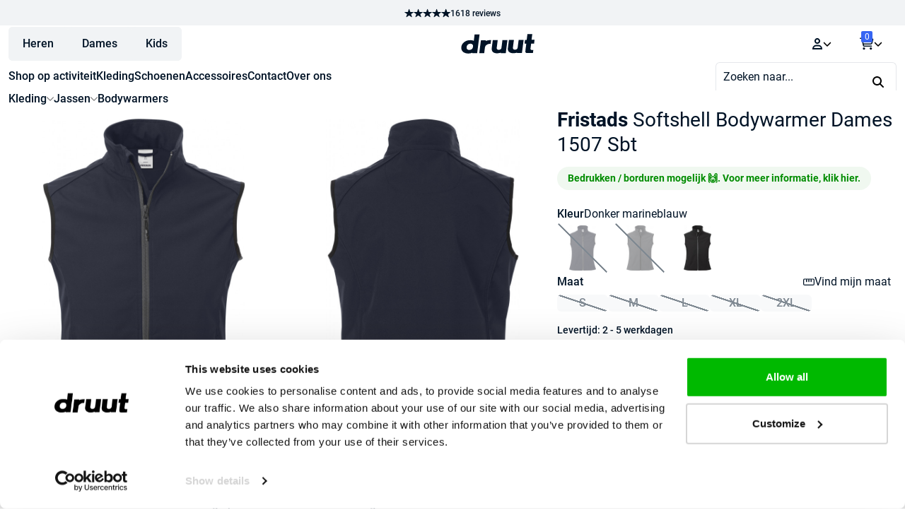

--- FILE ---
content_type: text/html; charset=UTF-8
request_url: https://druut.com/product/fristads-softshell-bodywarmer-dames-1507-sbt/
body_size: 64275
content:
<!doctype html>
<html lang="nl-NL">
<head>
    <meta charset="UTF-8">
    <meta name="viewport" content="width=device-width, initial-scale=1">

    <script id="pm-base-config" type="945c53319f49170f3da6bf26-text/javascript">window.dataLayer = window.dataLayer || [];
window.gtag = window.gtag || function() { dataLayer.push(arguments); };
window.blockScriptBeforeConsent = false;
window.headlessMode = false;
window.pmDebugEnabled = false;
window.signalEndpoint = "https://cbsignal-1.in-endp.profitmetrics.io/in/v1/signal";</script><meta name='robots' content='index, follow, max-image-preview:large, max-snippet:-1, max-video-preview:-1' />
<link rel="preload" as="style" href="/wp-content/plugins/druut-products/resources/dist/assets/s4SEw0tZ.css"/><link rel="modulepreload" href="/wp-content/plugins/druut-products/resources/dist/assets/App-doOqG41g.js"/><link rel="modulepreload" href="/wp-content/plugins/druut-products/resources/dist/assets/Dg4jEtUh-page-product.js"/>
<!-- Google Tag Manager for WordPress by gtm4wp.com -->
<script data-cfasync="false" data-pagespeed-no-defer>
	var gtm4wp_datalayer_name = "dataLayer";
	var dataLayer = dataLayer || [];
	const gtm4wp_use_sku_instead = 0;
	const gtm4wp_currency = 'EUR';
	const gtm4wp_product_per_impression = 16;
	const gtm4wp_clear_ecommerce = false;
	const gtm4wp_datalayer_max_timeout = 2000;
</script>
<!-- End Google Tag Manager for WordPress by gtm4wp.com -->
	<!-- This site is optimized with the Yoast SEO plugin v26.6 - https://yoast.com/wordpress/plugins/seo/ -->
	<title>Fristads Softshell Bodywarmer Dames 1507 Sbt kopen? - druut</title>
	<meta name="description" content="Op zoek naar Fristads Softshell Bodywarmer Dames 1507 Sbt? Bestel online bij druut.com ✓️ Gratis verzending ✓️ Gratis retourneren ✓️ Snelle levering" />
	<link rel="canonical" href="https://druut.com/product/fristads-softshell-bodywarmer-dames-1507-sbt/" />
	<meta property="og:locale" content="nl_NL" />
	<meta property="og:type" content="article" />
	<meta property="og:title" content="Fristads Softshell Bodywarmer Dames 1507 Sbt kopen? - druut" />
	<meta property="og:description" content="Op zoek naar Fristads Softshell Bodywarmer Dames 1507 Sbt? Bestel online bij druut.com ✓️ Gratis verzending ✓️ Gratis retourneren ✓️ Snelle levering" />
	<meta property="og:url" content="https://druut.com/product/fristads-softshell-bodywarmer-dames-1507-sbt/" />
	<meta property="og:site_name" content="druut" />
	<meta property="article:publisher" content="https://www.facebook.com/druutlifestyle/" />
	<meta property="article:modified_time" content="2026-01-23T23:31:31+00:00" />
	<meta property="og:image" content="https://cdn.druut.com/uploads/2022/06/fristads-113532-544_544_front_01.jpg" />
	<meta property="og:image:width" content="616" />
	<meta property="og:image:height" content="1024" />
	<meta property="og:image:type" content="image/jpeg" />
	<meta name="twitter:card" content="summary_large_image" />
	<script type="application/ld+json" class="yoast-schema-graph">{"@context":"https://schema.org","@graph":[{"@type":"WebPage","@id":"https://druut.com/product/fristads-softshell-bodywarmer-dames-1507-sbt/","url":"https://druut.com/product/fristads-softshell-bodywarmer-dames-1507-sbt/","name":"Fristads Softshell Bodywarmer Dames 1507 Sbt kopen? - druut","isPartOf":{"@id":"https://druut.com/#website"},"primaryImageOfPage":{"@id":"https://druut.com/product/fristads-softshell-bodywarmer-dames-1507-sbt/#primaryimage"},"image":{"@id":"https://druut.com/product/fristads-softshell-bodywarmer-dames-1507-sbt/#primaryimage"},"thumbnailUrl":"https://cdn.druut.com/uploads/2022/06/fristads-113532-544_544_front_01.jpg","datePublished":"2022-06-21T20:08:15+00:00","dateModified":"2026-01-23T23:31:31+00:00","description":"Op zoek naar Fristads Softshell Bodywarmer Dames 1507 Sbt? Bestel online bij druut.com ✓️ Gratis verzending ✓️ Gratis retourneren ✓️ Snelle levering","breadcrumb":{"@id":"https://druut.com/product/fristads-softshell-bodywarmer-dames-1507-sbt/#breadcrumb"},"inLanguage":"nl-NL","potentialAction":[{"@type":"ReadAction","target":["https://druut.com/product/fristads-softshell-bodywarmer-dames-1507-sbt/"]}]},{"@type":"ImageObject","inLanguage":"nl-NL","@id":"https://druut.com/product/fristads-softshell-bodywarmer-dames-1507-sbt/#primaryimage","url":"https://cdn.druut.com/uploads/2022/06/fristads-113532-544_544_front_01.jpg","contentUrl":"https://cdn.druut.com/uploads/2022/06/fristads-113532-544_544_front_01.jpg","width":616,"height":1024},{"@type":"BreadcrumbList","@id":"https://druut.com/product/fristads-softshell-bodywarmer-dames-1507-sbt/#breadcrumb","itemListElement":[{"@type":"ListItem","position":1,"name":"Home","item":"https://druut.com/"},{"@type":"ListItem","position":2,"name":"Shop","item":"https://druut.com/shop/"},{"@type":"ListItem","position":3,"name":"Kleding","item":"https://druut.com/product-categorie/kleding/"},{"@type":"ListItem","position":4,"name":"Jassen","item":"https://druut.com/product-categorie/kleding/jassen/"},{"@type":"ListItem","position":5,"name":"Bodywarmers","item":"https://druut.com/product-categorie/kleding/jassen/bodywarmers/"},{"@type":"ListItem","position":6,"name":"Fristads Softshell Bodywarmer Dames 1507 Sbt"}]},{"@type":"WebSite","@id":"https://druut.com/#website","url":"https://druut.com/","name":"druut","description":"Beoordeeld met een 9.4 - Werk | Sport | Outdoor","publisher":{"@id":"https://druut.com/#organization"},"potentialAction":[{"@type":"SearchAction","target":{"@type":"EntryPoint","urlTemplate":"https://druut.com/?s={search_term_string}"},"query-input":{"@type":"PropertyValueSpecification","valueRequired":true,"valueName":"search_term_string"}}],"inLanguage":"nl-NL"},{"@type":"Organization","@id":"https://druut.com/#organization","name":"druut.com","url":"https://druut.com/","logo":{"@type":"ImageObject","inLanguage":"nl-NL","@id":"https://druut.com/#/schema/logo/image/","url":"https://cdn.druut.com/uploads/2021/11/druut.com-logo-zwart.png","contentUrl":"https://cdn.druut.com/uploads/2021/11/druut.com-logo-zwart.png","width":840,"height":204,"caption":"druut.com"},"image":{"@id":"https://druut.com/#/schema/logo/image/"},"sameAs":["https://www.facebook.com/druutlifestyle/","https://www.instagram.com/druut/","https://www.linkedin.com/company/druut-com/"]}]}</script>
	<!-- / Yoast SEO plugin. -->


<script type="945c53319f49170f3da6bf26-application/javascript" id='pys-version-script'>console.log('PixelYourSite Free version 11.1.5.1');</script>
<link rel='dns-prefetch' href='//cdn.druut.com' />
<style id='wp-img-auto-sizes-contain-inline-css'>
img:is([sizes=auto i],[sizes^="auto," i]){contain-intrinsic-size:3000px 1500px}
/*# sourceURL=wp-img-auto-sizes-contain-inline-css */
</style>
<link rel='stylesheet' id='cr-frontend-css-css' href='https://druut.com/wp-content/plugins/customer-reviews-woocommerce/css/frontend.css?ver=5.94.0' media='all' />
<link rel='stylesheet' id='druut-products-style-css' href='https://druut.com/wp-content/plugins/druut-products/resources/dist/assets/s4SEw0tZ.css' media='all' />
<link rel='stylesheet' id='storefront-style-css' href='https://druut.com/wp-content/themes/storefront/style.css?ver=4.6.2' media='all' />
<style id='storefront-style-inline-css'>

			.main-navigation ul li a,
			.site-title a,
			ul.menu li a,
			.site-branding h1 a,
			button.menu-toggle,
			button.menu-toggle:hover,
			.handheld-navigation .dropdown-toggle {
				color: #333333;
			}

			button.menu-toggle,
			button.menu-toggle:hover {
				border-color: #333333;
			}

			.main-navigation ul li a:hover,
			.main-navigation ul li:hover > a,
			.site-title a:hover,
			.site-header ul.menu li.current-menu-item > a {
				color: #747474;
			}

			table:not( .has-background ) th {
				background-color: #f8f8f8;
			}

			table:not( .has-background ) tbody td {
				background-color: #fdfdfd;
			}

			table:not( .has-background ) tbody tr:nth-child(2n) td,
			fieldset,
			fieldset legend {
				background-color: #fbfbfb;
			}

			.site-header,
			.secondary-navigation ul ul,
			.main-navigation ul.menu > li.menu-item-has-children:after,
			.secondary-navigation ul.menu ul,
			.storefront-handheld-footer-bar,
			.storefront-handheld-footer-bar ul li > a,
			.storefront-handheld-footer-bar ul li.search .site-search,
			button.menu-toggle,
			button.menu-toggle:hover {
				background-color: #ffffff;
			}

			p.site-description,
			.site-header,
			.storefront-handheld-footer-bar {
				color: #404040;
			}

			button.menu-toggle:after,
			button.menu-toggle:before,
			button.menu-toggle span:before {
				background-color: #333333;
			}

			h1, h2, h3, h4, h5, h6, .wc-block-grid__product-title {
				color: #001326;
			}

			.widget h1 {
				border-bottom-color: #001326;
			}

			body,
			.secondary-navigation a {
				color: #6d6d6d;
			}

			.widget-area .widget a,
			.hentry .entry-header .posted-on a,
			.hentry .entry-header .post-author a,
			.hentry .entry-header .post-comments a,
			.hentry .entry-header .byline a {
				color: #727272;
			}

			a {
				color: #fdbd2f;
			}

			a:focus,
			button:focus,
			.button.alt:focus,
			input:focus,
			textarea:focus,
			input[type="button"]:focus,
			input[type="reset"]:focus,
			input[type="submit"]:focus,
			input[type="email"]:focus,
			input[type="tel"]:focus,
			input[type="url"]:focus,
			input[type="password"]:focus,
			input[type="search"]:focus {
				outline-color: #fdbd2f;
			}

			button, input[type="button"], input[type="reset"], input[type="submit"], .button, .widget a.button {
				background-color: #eeeeee;
				border-color: #eeeeee;
				color: #333333;
			}

			button:hover, input[type="button"]:hover, input[type="reset"]:hover, input[type="submit"]:hover, .button:hover, .widget a.button:hover {
				background-color: #d5d5d5;
				border-color: #d5d5d5;
				color: #333333;
			}

			button.alt, input[type="button"].alt, input[type="reset"].alt, input[type="submit"].alt, .button.alt, .widget-area .widget a.button.alt {
				background-color: #78b13f;
				border-color: #78b13f;
				color: #ffffff;
			}

			button.alt:hover, input[type="button"].alt:hover, input[type="reset"].alt:hover, input[type="submit"].alt:hover, .button.alt:hover, .widget-area .widget a.button.alt:hover {
				background-color: #5f9826;
				border-color: #5f9826;
				color: #ffffff;
			}

			.pagination .page-numbers li .page-numbers.current {
				background-color: #e6e6e6;
				color: #636363;
			}

			#comments .comment-list .comment-content .comment-text {
				background-color: #f8f8f8;
			}

			.site-footer {
				background-color: #f0f0f0;
				color: #6d6d6d;
			}

			.site-footer a:not(.button):not(.components-button) {
				color: #333333;
			}

			.site-footer .storefront-handheld-footer-bar a:not(.button):not(.components-button) {
				color: #333333;
			}

			.site-footer h1, .site-footer h2, .site-footer h3, .site-footer h4, .site-footer h5, .site-footer h6, .site-footer .widget .widget-title, .site-footer .widget .widgettitle {
				color: #333333;
			}

			.page-template-template-homepage.has-post-thumbnail .type-page.has-post-thumbnail .entry-title {
				color: #001326;
			}

			.page-template-template-homepage.has-post-thumbnail .type-page.has-post-thumbnail .entry-content {
				color: #001326;
			}

			@media screen and ( min-width: 768px ) {
				.secondary-navigation ul.menu a:hover {
					color: #595959;
				}

				.secondary-navigation ul.menu a {
					color: #404040;
				}

				.main-navigation ul.menu ul.sub-menu,
				.main-navigation ul.nav-menu ul.children {
					background-color: #f0f0f0;
				}

				.site-header {
					border-bottom-color: #f0f0f0;
				}
			}

				.sp-fixed-width .site {
					background-color:#ffffff;
				}
			

				.checkout-slides .sp-checkout-control-nav li a:after {
					background-color:#ffffff;
					border: 4px solid #d7d7d7;
				}

				.checkout-slides .sp-checkout-control-nav li:nth-child(2) a.flex-active:after {
					border: 4px solid #d7d7d7;
				}

				.checkout-slides .sp-checkout-control-nav li a:before,
				.checkout-slides .sp-checkout-control-nav li:nth-child(2) a.flex-active:before  {
					background-color:#d7d7d7;
				}

				.checkout-slides .sp-checkout-control-nav li:nth-child(2) a:before {
					background-color:#ebebeb;
				}

				.checkout-slides .sp-checkout-control-nav li:nth-child(2) a:after {
					border: 4px solid #ebebeb;
				}
			
/*# sourceURL=storefront-style-inline-css */
</style>
<link rel='stylesheet' id='main-child-style-css' href='https://druut.com/wp-content/themes/emk/resources/public/css/app.css?ver=1.6.1' media='all' />
<link rel='stylesheet' id='storefront-woocommerce-brands-style-css' href='https://druut.com/wp-content/themes/storefront/assets/css/woocommerce/extensions/brands.css?ver=4.6.2' media='all' />
<!-- WebwinkelKeur: sidebar not activated --><script type="945c53319f49170f3da6bf26-module" src="https://druut.com/wp-content/plugins/druut-products/resources/dist/assets/App-doOqG41g.js"></script><script src="https://druut.com/wp-content/plugins/woocommerce/assets/js/photoswipe/photoswipe.min.js?ver=4.1.1-wc.10.4.3" id="wc-photoswipe-js" defer data-wp-strategy="defer" type="945c53319f49170f3da6bf26-text/javascript"></script>
<script src="https://druut.com/wp-content/plugins/woocommerce/assets/js/photoswipe/photoswipe-ui-default.min.js?ver=4.1.1-wc.10.4.3" id="wc-photoswipe-ui-default-js" defer data-wp-strategy="defer" type="945c53319f49170f3da6bf26-text/javascript"></script>
<script src="https://druut.com/wp-content/plugins/pixelyoursite/dist/scripts/js.cookie-2.1.3.min.js?ver=2.1.3" id="js-cookie-pys-js" type="945c53319f49170f3da6bf26-text/javascript"></script>
<script id="pm-ga-js-after" type="945c53319f49170f3da6bf26-text/javascript">
window.dataLayer = window.dataLayer || [];
  function gtag(){ dataLayer.push(arguments); }
  (function() {
    "use strict";
    const pmGtagId = "G-LQ6ECSP42L";
    const existingScript = document.querySelector('script[src^="https://www.googletagmanager.com/gtag/js?id="]');
    let foundJsDate = false;
    for (var i = 0; i < dataLayer.length; i++) {
       if (typeof dataLayer[i] === 'object' && dataLayer[i].length == 2 && dataLayer[i][0] === 'js') {
           foundJsDate = true;
           break;
       }
    }
    if (existingScript) {
      if (!foundJsDate) {
          gtag('js', new Date());
      }
      gtag('config', 'G-LQ6ECSP42L');
      gtag('config', 'G-E3LLRLHKDP');
    } else {
      const script = document.createElement('script');
      script.async = true;
      script.id = 'profitmetrics-ga4-script-G-LQ6ECSP42L';
      script.src = 'https://www.googletagmanager.com/gtag/js?id=G-LQ6ECSP42L';
      const headElement = document.head || document.getElementsByTagName('head')[0];
      headElement.appendChild(script);
      gtag('js', new Date());
      gtag('config', 'G-LQ6ECSP42L');
      gtag('config', 'G-E3LLRLHKDP');
      script.addEventListener('error', () => {
        console.error("PM gtag.js failed to load:", script.src);
      });
    }
  })();
(function(){"use strict";const poll=()=>{if(typeof gtag==="function"&&typeof window.pmTPTrack?.onGtmCallback==="function"){gtag("get","G-LQ6ECSP42L","client_id",function(clientId){window.pmTPTrack.onGtmCallback("G-LQ6ECSP42L",clientId);});return;}setTimeout(poll,100);};poll();})();
//# sourceURL=pm-ga-js-after
</script>
<script src="https://www.googletagmanager.com/gtag/js?id=AW-764451717" id="pm-gads-api-js" type="945c53319f49170f3da6bf26-text/javascript"></script>
<script id="pm-gads-api-js-after" type="945c53319f49170f3da6bf26-text/javascript">
(function(){
    "use strict";
    var id="AW-764451717";
    var dl=(window.dataLayer=window.dataLayer||[]);
    var hasJs=dl.some(function(i){return Array.isArray(i)&&i[0]==="js";});
    if(!hasJs){gtag("js",new Date());}
    var hasClientId=false;
    var t=setTimeout(function(){
        if(hasClientId)return;
        var isConfigured=dl.some(function(i){return Array.isArray(i)&&i[0]==="config"&&i[1]===id;});
        if(!isConfigured){gtag("config",id);}
    },1000);
    try{gtag("get",id,"client_id",function(){hasClientId=true;clearTimeout(t);});}catch(e){}
    (function(){"use strict";const poll=()=>{if(typeof gtag==="function"&&typeof window.pmTPTrack?.onGtmCallback==="function"){gtag("get","AW-764451717","client_id",function(clientId){window.pmTPTrack.onGtmCallback("AW-764451717",clientId);});return;}setTimeout(poll,100);};poll();})();
})();
//# sourceURL=pm-gads-api-js-after
</script>
<script type="945c53319f49170f3da6bf26-text/javascript"></script><link rel='shortlink' href='https://druut.com/?p=258287' />
<meta name="google-site-verification" content="FL_xALRZidRYjv9csDUKsT-Zc8AqlK60Z0LzOMj4jqY"/>
<!-- Google Tag Manager for WordPress by gtm4wp.com -->
<!-- GTM Container placement set to manual -->
<script data-cfasync="false" data-pagespeed-no-defer>
	var dataLayer_content = {"pagePostType":"product","pagePostType2":"single-product","pagePostAuthor":"Reinier Haveman","productRatingCounts":[],"productAverageRating":0,"productReviewCount":0,"productType":"variable","productIsVariable":1};
	dataLayer.push( dataLayer_content );
</script>
<script data-cfasync="false" data-pagespeed-no-defer>
(function(w,d,s,l,i){w[l]=w[l]||[];w[l].push({'gtm.start':
new Date().getTime(),event:'gtm.js'});var f=d.getElementsByTagName(s)[0],
j=d.createElement(s),dl=l!='dataLayer'?'&l='+l:'';j.async=true;j.src=
'//www.googletagmanager.com/gtm.js?id='+i+dl;f.parentNode.insertBefore(j,f);
})(window,document,'script','dataLayer','GTM-PH4WS4T');
</script>
<!-- End Google Tag Manager for WordPress by gtm4wp.com -->        <link rel="preload" href="/wp-content/themes/emk/fonts/Roboto-Regular.woff2" as="font" type="font/woff2" crossorigin="anonymous">
        <link rel="preload" href="/wp-content/themes/emk/fonts/Roboto-Medium.woff2" as="font" type="font/woff2" crossorigin="anonymous">
        <link rel="preload" href="/wp-content/themes/emk/fonts/Roboto-Bold.woff2" as="font" type="font/woff2" crossorigin="anonymous">
        <link rel="preload" href="/wp-content/themes/emk/fonts/Roboto-Regular.woff2" as="font" type="font/woff2" crossorigin="anonymous">
<link rel="preload" href="/wp-content/themes/emk/fonts/Roboto-Medium.woff2" as="font" type="font/woff2" crossorigin="anonymous">
<link rel="preload" href="/wp-content/themes/emk/fonts/Roboto-Bold.woff2" as="font" type="font/woff2" crossorigin="anonymous">	<noscript><style>.woocommerce-product-gallery{ opacity: 1 !important; }</style></noscript>
	<link rel="icon" href="https://cdn.druut.com/uploads/2021/11/cropped-druut.com-logo-zwart-32x32.png" sizes="32x32" />
<link rel="icon" href="https://cdn.druut.com/uploads/2021/11/cropped-druut.com-logo-zwart-192x192.png" sizes="192x192" />
<link rel="apple-touch-icon" href="https://cdn.druut.com/uploads/2021/11/cropped-druut.com-logo-zwart-180x180.png" />
<meta name="msapplication-TileImage" content="https://cdn.druut.com/uploads/2021/11/cropped-druut.com-logo-zwart-270x270.png" />
		<style id="wp-custom-css">
			.page-id-16648 .checkout-button, .page-id-16649 .place-order button {
	background-color: #3665f3 !important;
	border-radius: 6px;
	padding-top: 25px;
  padding-bottom: 25px;
}
.page-id-16648 table.woocommerce-cart-form__contents thead .product-remove {
	border-radius: 6px 0px 0px 0px;
}
.page-id-16648 table.woocommerce-cart-form__contents thead .product-subtotal {
	border-radius: 0px 6px 0px 0px;
}
.page-id-16648 table.cart td.actions {
	border-top: none;
  padding: 10px 0;
}
.page-id-16648 tbody tr:nth-last-child(2) td.product-remove {
    border-radius: 0px 0px 0px 6px !important;
}
.page-id-16648 tr.cart-subtotal th {
	border-radius: 6px 0px 0px 0px !important;
}
.page-id-16648 tr.cart-subtotal td {
	border-radius: 0px 6px 0px 0px !important;
}
.page-id-16648 tr.order-total th {
	border-radius: 0px 0px 0px 6px !important;
}
.page-id-16648 tr.order-total td {
	border-radius: 0px 0px 6px 0px !important;
}
.page-id-16648 .woocommerce-cart-form__contents button, .page-id-16648 input {
	border-radius: 6px;
}
.single-product-details-item:nth-child(1) a, .druut-product-notice__container a {
    font-weight: 600;
}
.page-id-16649 input, .page-id-16649 textarea {
	border-radius: 6px !important;
}
.page-id-16649 .place-order {
	border-radius: 6px !important;
}
.page-id-16649 .wc_payment_methods li:first-child {
	border-radius: 6px 6px 0px 0px !important;
}
.page-id-16649 .wc_payment_methods li:last-child {
	border-radius: 0px 0px 6px 6px !important;
}
@media (max-width: 640px) {
	.space-y-2>:not([hidden])~:not([hidden]) {
		margin-top: 0px !important;
		margin-left: 1em !important;
	}
}
.woocommerce-products-header .term-description {
	color: #fff;
}
.text_orange h1, .text_orange h2, .text_orange h3, .text_orange p {
	color: #f95738 !important;
} 
.mt-4 {
	margin-top: 1rem !important;
}
.mb-4 {
	margin-bottom: 1rem !important;
}
.vc_custom_1652433754816 {
	padding-top: 0px !important;
}
.single_uitgelicht .star-rating {
	display: none !important;
}
.mobile_full_width ul.products li.product {
	width: 100% !important;
}

.notice__wrapper.fixed {
	background-color: #F95738;
	border: none;
}
.notice__wrapper.fixed span {
	color: #fff;
}
.notice__wrapper.fixed .close-notice__button {
	background-color: inherit;
	color: #fff;
}
.single-product-expandable-content div {
	margin-bottom: 23px;
}

@media (max-width: 768px) {
	#masthead .col-full .site-branding {
		display: none;
	}
	.more_spacing {
		padding-bottom: 30px !important;
	}
	.banner_spacing {
		margin-bottom: 20px;
	}
}
.current-menu-item a {
	color: #F95738 !important;
}
img.menu_logo {
	max-height: 23px;
  margin-bottom: 20px;
}
.woocommerce-message, .woocommerce-info {
    border-radius: 0.75rem !important;
}
.woocommerce-cart .star-rating {
	display: none;
}
.custom-attribute-message__wrapper {
	background-color: #ffd814;
  border-radius: 16px;
  color: #000a4a;
  display: inline-block;
  font-size: 0.875rem;
  font-weight: 600;
  line-height: 25px;
  padding: 4px 15px;
  margin-top: 4px;
}
.druut-product-notice__container {
	background-color: #008c000f;
  border-radius: 16px;
  color: #008C00;
  display: inline-block;
  font-size: 0.875rem;
  font-weight: 500;
  line-height: 25px;
  padding: 4px 15px;
}
.custom-attribute-message__wrapper:has(> .bedruk_notice) {
  background-color: #008c000f;
	color: #008C00;
}
.custom-attribute-message__wrapper:has(> .koningsdag_notice) {
  background-color: #f37626;
	color: #fff;
}
@media (max-width: 1336px) {
#comb-before-content__container {
margin: 0 -0.75rem;
}}
.single-product-details-item a {
font-weight: 500 !important;
	text-decoration: underline
}
.woocommerce-order-pay .woocommerce-error {
	background-color: #fff9e9 !important;
	border-left: 0px;
	color: #b17f00 !important;
}
.woocommerce-order-pay .woocommerce-error::before {
	color: #b17f00;
}
.woocommerce-order-pay .form-row .button {
  width: 100%;
}
.woocommerce-order-pay #place_order {
	background-color: #3665F3;
	border-radius: 6px;
	height: 65px;
}		</style>
		<noscript><style> .wpb_animate_when_almost_visible { opacity: 1; }</style></noscript><style type="text/css" media="screen" id="storefront-powerpack-designer-css">#page .site-header{font-size:16px;letter-spacing:0px;line-height:24px;font-style:normal;font-weight:400;text-decoration:none;margin-top:0px;margin-bottom:67px;margin-left:0px;margin-right:0px;padding-top:0px;padding-bottom:0px;padding-left:0px;padding-right:0px;color:#404040;border-width:1px;border-radius:0px;border-style:solid;border-color:#ffffff;background-color:#ffffff;}#page .site-content{font-size:16px;letter-spacing:0px;line-height:24px;font-style:normal;font-weight:400;text-decoration:none;margin-top:0px;margin-bottom:0px;margin-left:0px;margin-right:0px;padding-top:0px;padding-bottom:0px;padding-left:0px;padding-right:0px;color:#6d6d6d;border-width:1px;border-radius:0px;border-style:none;border-color:#e5e7eb;}#page .woocommerce-breadcrumb{font-size:14px;letter-spacing:0px;line-height:21px;font-style:normal;font-weight:400;text-decoration:none;margin-top:7px;margin-bottom:4px;margin-left:0px;margin-right:0px;padding-top:0px;padding-bottom:0px;padding-left:0px;padding-right:0px;color:#6d6d6d;border-width:1px;border-radius:0px;border-style:none;border-color:#e5e7eb;}#page .site-main h1{font-size:28px;letter-spacing:0px;line-height:35px;font-style:normal;text-decoration:none;margin-top:0px;margin-bottom:0px;margin-left:0px;margin-right:0px;padding-top:0px;padding-bottom:0px;padding-left:0px;padding-right:0px;color:#001326;border-width:1px;border-radius:0px;border-style:none;border-color:#e5e7eb;}#page .site-footer{font-size:16px;letter-spacing:0px;line-height:24px;font-style:normal;font-weight:400;text-decoration:none;margin-top:0px;margin-bottom:0px;margin-left:0px;margin-right:0px;padding-top:25px;padding-bottom:59px;padding-left:0px;padding-right:0px;color:#ffffff;border-width:1px;border-radius:0px;border-style:none;border-color:#e5e7eb;background-color:#1a1f1a;}#page .widget .widget-title{font-size:22px;letter-spacing:0px;line-height:24px;font-style:normal;font-weight:300;text-decoration:none;margin-top:0px;margin-bottom:22px;margin-left:0px;margin-right:0px;padding-top:0px;padding-bottom:22px;padding-left:0px;padding-right:0px;color:#ffffff;border-width:1px;border-radius:0px;border-style:none;border-color:#e5e7eb;}#page .footer-widgets .widget{font-size:16px;letter-spacing:0px;line-height:24px;font-style:normal;font-weight:400;text-decoration:none;margin-top:0px;margin-bottom:59px;margin-left:0px;margin-right:0px;padding-top:0px;padding-bottom:0px;padding-left:0px;padding-right:0px;color:#ffffff;border-width:1px;border-radius:0px;border-style:none;border-color:#e5e7eb;}</style><link rel='stylesheet' id='wc-blocks-style-css' href='https://druut.com/wp-content/plugins/woocommerce/assets/client/blocks/wc-blocks.css?ver=wc-10.4.3' media='all' />
<style id='global-styles-inline-css'>
:root{--wp--preset--aspect-ratio--square: 1;--wp--preset--aspect-ratio--4-3: 4/3;--wp--preset--aspect-ratio--3-4: 3/4;--wp--preset--aspect-ratio--3-2: 3/2;--wp--preset--aspect-ratio--2-3: 2/3;--wp--preset--aspect-ratio--16-9: 16/9;--wp--preset--aspect-ratio--9-16: 9/16;--wp--preset--color--black: #000000;--wp--preset--color--cyan-bluish-gray: #abb8c3;--wp--preset--color--white: #ffffff;--wp--preset--color--pale-pink: #f78da7;--wp--preset--color--vivid-red: #cf2e2e;--wp--preset--color--luminous-vivid-orange: #ff6900;--wp--preset--color--luminous-vivid-amber: #fcb900;--wp--preset--color--light-green-cyan: #7bdcb5;--wp--preset--color--vivid-green-cyan: #00d084;--wp--preset--color--pale-cyan-blue: #8ed1fc;--wp--preset--color--vivid-cyan-blue: #0693e3;--wp--preset--color--vivid-purple: #9b51e0;--wp--preset--gradient--vivid-cyan-blue-to-vivid-purple: linear-gradient(135deg,rgb(6,147,227) 0%,rgb(155,81,224) 100%);--wp--preset--gradient--light-green-cyan-to-vivid-green-cyan: linear-gradient(135deg,rgb(122,220,180) 0%,rgb(0,208,130) 100%);--wp--preset--gradient--luminous-vivid-amber-to-luminous-vivid-orange: linear-gradient(135deg,rgb(252,185,0) 0%,rgb(255,105,0) 100%);--wp--preset--gradient--luminous-vivid-orange-to-vivid-red: linear-gradient(135deg,rgb(255,105,0) 0%,rgb(207,46,46) 100%);--wp--preset--gradient--very-light-gray-to-cyan-bluish-gray: linear-gradient(135deg,rgb(238,238,238) 0%,rgb(169,184,195) 100%);--wp--preset--gradient--cool-to-warm-spectrum: linear-gradient(135deg,rgb(74,234,220) 0%,rgb(151,120,209) 20%,rgb(207,42,186) 40%,rgb(238,44,130) 60%,rgb(251,105,98) 80%,rgb(254,248,76) 100%);--wp--preset--gradient--blush-light-purple: linear-gradient(135deg,rgb(255,206,236) 0%,rgb(152,150,240) 100%);--wp--preset--gradient--blush-bordeaux: linear-gradient(135deg,rgb(254,205,165) 0%,rgb(254,45,45) 50%,rgb(107,0,62) 100%);--wp--preset--gradient--luminous-dusk: linear-gradient(135deg,rgb(255,203,112) 0%,rgb(199,81,192) 50%,rgb(65,88,208) 100%);--wp--preset--gradient--pale-ocean: linear-gradient(135deg,rgb(255,245,203) 0%,rgb(182,227,212) 50%,rgb(51,167,181) 100%);--wp--preset--gradient--electric-grass: linear-gradient(135deg,rgb(202,248,128) 0%,rgb(113,206,126) 100%);--wp--preset--gradient--midnight: linear-gradient(135deg,rgb(2,3,129) 0%,rgb(40,116,252) 100%);--wp--preset--font-size--small: 14px;--wp--preset--font-size--medium: 23px;--wp--preset--font-size--large: 26px;--wp--preset--font-size--x-large: 42px;--wp--preset--font-size--normal: 16px;--wp--preset--font-size--huge: 37px;--wp--preset--spacing--20: 0.44rem;--wp--preset--spacing--30: 0.67rem;--wp--preset--spacing--40: 1rem;--wp--preset--spacing--50: 1.5rem;--wp--preset--spacing--60: 2.25rem;--wp--preset--spacing--70: 3.38rem;--wp--preset--spacing--80: 5.06rem;--wp--preset--shadow--natural: 6px 6px 9px rgba(0, 0, 0, 0.2);--wp--preset--shadow--deep: 12px 12px 50px rgba(0, 0, 0, 0.4);--wp--preset--shadow--sharp: 6px 6px 0px rgba(0, 0, 0, 0.2);--wp--preset--shadow--outlined: 6px 6px 0px -3px rgb(255, 255, 255), 6px 6px rgb(0, 0, 0);--wp--preset--shadow--crisp: 6px 6px 0px rgb(0, 0, 0);}:root :where(.is-layout-flow) > :first-child{margin-block-start: 0;}:root :where(.is-layout-flow) > :last-child{margin-block-end: 0;}:root :where(.is-layout-flow) > *{margin-block-start: 24px;margin-block-end: 0;}:root :where(.is-layout-constrained) > :first-child{margin-block-start: 0;}:root :where(.is-layout-constrained) > :last-child{margin-block-end: 0;}:root :where(.is-layout-constrained) > *{margin-block-start: 24px;margin-block-end: 0;}:root :where(.is-layout-flex){gap: 24px;}:root :where(.is-layout-grid){gap: 24px;}body .is-layout-flex{display: flex;}.is-layout-flex{flex-wrap: wrap;align-items: center;}.is-layout-flex > :is(*, div){margin: 0;}body .is-layout-grid{display: grid;}.is-layout-grid > :is(*, div){margin: 0;}.has-black-color{color: var(--wp--preset--color--black) !important;}.has-cyan-bluish-gray-color{color: var(--wp--preset--color--cyan-bluish-gray) !important;}.has-white-color{color: var(--wp--preset--color--white) !important;}.has-pale-pink-color{color: var(--wp--preset--color--pale-pink) !important;}.has-vivid-red-color{color: var(--wp--preset--color--vivid-red) !important;}.has-luminous-vivid-orange-color{color: var(--wp--preset--color--luminous-vivid-orange) !important;}.has-luminous-vivid-amber-color{color: var(--wp--preset--color--luminous-vivid-amber) !important;}.has-light-green-cyan-color{color: var(--wp--preset--color--light-green-cyan) !important;}.has-vivid-green-cyan-color{color: var(--wp--preset--color--vivid-green-cyan) !important;}.has-pale-cyan-blue-color{color: var(--wp--preset--color--pale-cyan-blue) !important;}.has-vivid-cyan-blue-color{color: var(--wp--preset--color--vivid-cyan-blue) !important;}.has-vivid-purple-color{color: var(--wp--preset--color--vivid-purple) !important;}.has-black-background-color{background-color: var(--wp--preset--color--black) !important;}.has-cyan-bluish-gray-background-color{background-color: var(--wp--preset--color--cyan-bluish-gray) !important;}.has-white-background-color{background-color: var(--wp--preset--color--white) !important;}.has-pale-pink-background-color{background-color: var(--wp--preset--color--pale-pink) !important;}.has-vivid-red-background-color{background-color: var(--wp--preset--color--vivid-red) !important;}.has-luminous-vivid-orange-background-color{background-color: var(--wp--preset--color--luminous-vivid-orange) !important;}.has-luminous-vivid-amber-background-color{background-color: var(--wp--preset--color--luminous-vivid-amber) !important;}.has-light-green-cyan-background-color{background-color: var(--wp--preset--color--light-green-cyan) !important;}.has-vivid-green-cyan-background-color{background-color: var(--wp--preset--color--vivid-green-cyan) !important;}.has-pale-cyan-blue-background-color{background-color: var(--wp--preset--color--pale-cyan-blue) !important;}.has-vivid-cyan-blue-background-color{background-color: var(--wp--preset--color--vivid-cyan-blue) !important;}.has-vivid-purple-background-color{background-color: var(--wp--preset--color--vivid-purple) !important;}.has-black-border-color{border-color: var(--wp--preset--color--black) !important;}.has-cyan-bluish-gray-border-color{border-color: var(--wp--preset--color--cyan-bluish-gray) !important;}.has-white-border-color{border-color: var(--wp--preset--color--white) !important;}.has-pale-pink-border-color{border-color: var(--wp--preset--color--pale-pink) !important;}.has-vivid-red-border-color{border-color: var(--wp--preset--color--vivid-red) !important;}.has-luminous-vivid-orange-border-color{border-color: var(--wp--preset--color--luminous-vivid-orange) !important;}.has-luminous-vivid-amber-border-color{border-color: var(--wp--preset--color--luminous-vivid-amber) !important;}.has-light-green-cyan-border-color{border-color: var(--wp--preset--color--light-green-cyan) !important;}.has-vivid-green-cyan-border-color{border-color: var(--wp--preset--color--vivid-green-cyan) !important;}.has-pale-cyan-blue-border-color{border-color: var(--wp--preset--color--pale-cyan-blue) !important;}.has-vivid-cyan-blue-border-color{border-color: var(--wp--preset--color--vivid-cyan-blue) !important;}.has-vivid-purple-border-color{border-color: var(--wp--preset--color--vivid-purple) !important;}.has-vivid-cyan-blue-to-vivid-purple-gradient-background{background: var(--wp--preset--gradient--vivid-cyan-blue-to-vivid-purple) !important;}.has-light-green-cyan-to-vivid-green-cyan-gradient-background{background: var(--wp--preset--gradient--light-green-cyan-to-vivid-green-cyan) !important;}.has-luminous-vivid-amber-to-luminous-vivid-orange-gradient-background{background: var(--wp--preset--gradient--luminous-vivid-amber-to-luminous-vivid-orange) !important;}.has-luminous-vivid-orange-to-vivid-red-gradient-background{background: var(--wp--preset--gradient--luminous-vivid-orange-to-vivid-red) !important;}.has-very-light-gray-to-cyan-bluish-gray-gradient-background{background: var(--wp--preset--gradient--very-light-gray-to-cyan-bluish-gray) !important;}.has-cool-to-warm-spectrum-gradient-background{background: var(--wp--preset--gradient--cool-to-warm-spectrum) !important;}.has-blush-light-purple-gradient-background{background: var(--wp--preset--gradient--blush-light-purple) !important;}.has-blush-bordeaux-gradient-background{background: var(--wp--preset--gradient--blush-bordeaux) !important;}.has-luminous-dusk-gradient-background{background: var(--wp--preset--gradient--luminous-dusk) !important;}.has-pale-ocean-gradient-background{background: var(--wp--preset--gradient--pale-ocean) !important;}.has-electric-grass-gradient-background{background: var(--wp--preset--gradient--electric-grass) !important;}.has-midnight-gradient-background{background: var(--wp--preset--gradient--midnight) !important;}.has-small-font-size{font-size: var(--wp--preset--font-size--small) !important;}.has-medium-font-size{font-size: var(--wp--preset--font-size--medium) !important;}.has-large-font-size{font-size: var(--wp--preset--font-size--large) !important;}.has-x-large-font-size{font-size: var(--wp--preset--font-size--x-large) !important;}
/*# sourceURL=global-styles-inline-css */
</style>
</head>

<body class="wp-singular product-template-default single single-product postid-258287 wp-embed-responsive wp-theme-storefront wp-child-theme-emk theme-storefront text-druut-arctic-blue-900 woocommerce woocommerce-page woocommerce-no-js group-blog storefront-secondary-navigation storefront-align-wide left-sidebar woocommerce-active sp-header-active sp-designer storefront-full-width-content sp-shop-alignment-left wpb-js-composer js-comp-ver-8.5 vc_responsive">


<!-- GTM Container placement set to manual -->
<!-- Google Tag Manager (noscript) -->
				<noscript><iframe src="https://www.googletagmanager.com/ns.html?id=GTM-PH4WS4T" height="0" width="0" style="display:none;visibility:hidden" aria-hidden="true"></iframe></noscript>
<!-- End Google Tag Manager (noscript) -->            <div
                id="druut-app__container"
                data-is-user-logged-in="false"
                data-cart-items-count="0"
                data-webwinkel-keur-rating="{&quot;count&quot;:1618,&quot;average&quot;:9.34}"
                data-store-api-nonce="a65c8218e2"
                data-rest-api-nonce="fec2b5e49e"
                data-menu="{&quot;gender&quot;:{&quot;id&quot;:&quot;1777&quot;,&quot;slug&quot;:&quot;heren&quot;,&quot;name&quot;:&quot;Heren&quot;},&quot;items&quot;:[{&quot;type&quot;:&quot;dropdown&quot;,&quot;title&quot;:&quot;Shop op activiteit&quot;,&quot;url&quot;:&quot;\/c\/heren&quot;,&quot;tabs&quot;:{&quot;Zomer&quot;:{&quot;title&quot;:&quot;Zomer&quot;,&quot;imageUrl&quot;:null,&quot;tiles&quot;:[],&quot;links&quot;:[{&quot;title&quot;:&quot;Shirts&quot;,&quot;url&quot;:&quot;\/c\/shirts\/heren\/&quot;,&quot;links&quot;:[{&quot;type&quot;:&quot;link&quot;,&quot;title&quot;:&quot;T-shirts&quot;,&quot;url&quot;:&quot;\/c\/zomer\/t-shirts\/heren\/&quot;},{&quot;type&quot;:&quot;link&quot;,&quot;title&quot;:&quot;Oversized T-shirts&quot;,&quot;url&quot;:&quot;\/c\/zomer\/oversized-t-shirts\/heren\/&quot;},{&quot;type&quot;:&quot;link&quot;,&quot;title&quot;:&quot;Polo&#039;s&quot;,&quot;url&quot;:&quot;\/c\/zomer\/polos\/heren\/&quot;},{&quot;type&quot;:&quot;link&quot;,&quot;title&quot;:&quot;Longsleeves&quot;,&quot;url&quot;:&quot;\/c\/zomer\/tops\/heren\/&quot;}]},{&quot;title&quot;:&quot;Zwembroeken&quot;,&quot;url&quot;:&quot;\/c\/zomer\/zwembroeken\/heren\/&quot;,&quot;links&quot;:[{&quot;type&quot;:&quot;link&quot;,&quot;title&quot;:&quot;&quot;,&quot;url&quot;:&quot;&quot;}]},{&quot;title&quot;:&quot;Korte broeken&quot;,&quot;url&quot;:&quot;\/c\/zomer\/korte-broeken\/&quot;,&quot;links&quot;:[{&quot;type&quot;:&quot;link&quot;,&quot;title&quot;:&quot;Sportbroekjes&quot;,&quot;url&quot;:&quot;\/c\/sport\/korte-broeken\/&quot;},{&quot;type&quot;:&quot;link&quot;,&quot;title&quot;:&quot;Korte werkbroeken&quot;,&quot;url&quot;:&quot;\/c\/werk\/korte-broeken\/&quot;},{&quot;type&quot;:&quot;link&quot;,&quot;title&quot;:&quot;&quot;,&quot;url&quot;:&quot;&quot;}]}],&quot;sidebar&quot;:null,&quot;footerBrands&quot;:[]},&quot;Werk&quot;:{&quot;title&quot;:&quot;Werk&quot;,&quot;imageUrl&quot;:&quot;https:\/\/cdn.druut.com\/uploads\/2025\/03\/werk-heren-1-768x576.jpg&quot;,&quot;tiles&quot;:[{&quot;title&quot;:&quot;Alles voor werk &gt;&quot;,&quot;imageUrl&quot;:&quot;https:\/\/cdn.druut.com\/uploads\/2025\/03\/werk-heren-1-768x576.jpg&quot;,&quot;url&quot;:&quot;\/c\/werk\/heren\/&quot;},{&quot;title&quot;:&quot;Horeca&quot;,&quot;imageUrl&quot;:&quot;https:\/\/cdn.druut.com\/uploads\/2025\/03\/horeca-heren-1-768x576.jpg&quot;,&quot;url&quot;:&quot;\/c\/horeca\/heren\/&quot;},{&quot;title&quot;:&quot;Bouw&quot;,&quot;imageUrl&quot;:&quot;https:\/\/cdn.druut.com\/uploads\/2025\/03\/bouw-heren-768x576.jpg&quot;,&quot;url&quot;:&quot;\/c\/bouw\/heren\/&quot;},{&quot;title&quot;:&quot;Agri en Natuur&quot;,&quot;imageUrl&quot;:&quot;https:\/\/cdn.druut.com\/uploads\/2025\/03\/agri-en-natuur-heren-768x576.jpg&quot;,&quot;url&quot;:&quot;\/c\/agri-en-natuur\/heren\/&quot;},{&quot;title&quot;:&quot;Wegwerkzaamheden&quot;,&quot;imageUrl&quot;:&quot;https:\/\/cdn.druut.com\/uploads\/2025\/03\/wegwerkzaamheden-heren-768x576.jpg&quot;,&quot;url&quot;:&quot;\/c\/wegwerkzaamheden\/heren\/&quot;},{&quot;title&quot;:&quot;Schilders en stukadoors&quot;,&quot;imageUrl&quot;:&quot;https:\/\/cdn.druut.com\/uploads\/2025\/03\/schilders-en-stukadoors-heren-768x576.jpg&quot;,&quot;url&quot;:&quot;\/c\/schilders-en-stukadoors\/heren\/&quot;},{&quot;title&quot;:&quot;Boerderij&quot;,&quot;imageUrl&quot;:&quot;https:\/\/cdn.druut.com\/uploads\/2025\/03\/boerderij-heren-768x576.jpg&quot;,&quot;url&quot;:&quot;\/c\/boerderij\/heren\/&quot;}],&quot;links&quot;:[{&quot;title&quot;:&quot;Horeca&quot;,&quot;url&quot;:&quot;\/c\/horeca\/heren\/&quot;,&quot;links&quot;:[{&quot;type&quot;:&quot;link&quot;,&quot;title&quot;:&quot;Keukenmutsen&quot;,&quot;url&quot;:&quot;\/c\/horeca\/keukenmutsen\/heren\/&quot;},{&quot;type&quot;:&quot;link&quot;,&quot;title&quot;:&quot;Koksbuizen&quot;,&quot;url&quot;:&quot;\/c\/horeca\/koksbuizen\/heren\/&quot;},{&quot;type&quot;:&quot;link&quot;,&quot;title&quot;:&quot;Schorten&quot;,&quot;url&quot;:&quot;\/c\/horeca\/schorten\/heren\/&quot;},{&quot;type&quot;:&quot;link&quot;,&quot;title&quot;:&quot;Schoenen&quot;,&quot;url&quot;:&quot;\/c\/horeca\/schoenen\/heren\/&quot;}]},{&quot;title&quot;:&quot;Bouw&quot;,&quot;url&quot;:&quot;\/c\/bouw\/heren\/&quot;,&quot;links&quot;:[{&quot;type&quot;:&quot;link&quot;,&quot;title&quot;:&quot;Korte werkbroeken&quot;,&quot;url&quot;:&quot;\/c\/bouw\/korte-broeken\/heren\/&quot;},{&quot;type&quot;:&quot;link&quot;,&quot;title&quot;:&quot;Werksokken&quot;,&quot;url&quot;:&quot;\/c\/bouw\/werksokken\/heren\/&quot;},{&quot;type&quot;:&quot;link&quot;,&quot;title&quot;:&quot;Werkschoenen&quot;,&quot;url&quot;:&quot;\/c\/bouw\/veiligheidsschoenen\/heren\/&quot;},{&quot;type&quot;:&quot;link&quot;,&quot;title&quot;:&quot;Kniebeschermers&quot;,&quot;url&quot;:&quot;\/c\/bouw\/kniebeschermers\/heren\/&quot;},{&quot;type&quot;:&quot;link&quot;,&quot;title&quot;:&quot;Gereedschapszakken&quot;,&quot;url&quot;:&quot;\/c\/bouw\/gereedschapszakken\/heren\/&quot;}]},{&quot;title&quot;:&quot;Boerderij&quot;,&quot;url&quot;:&quot;\/c\/boerderij\/&quot;,&quot;links&quot;:[{&quot;type&quot;:&quot;link&quot;,&quot;title&quot;:&quot;Overalls&quot;,&quot;url&quot;:&quot;\/c\/boerderij\/overalls\/heren\/&quot;},{&quot;type&quot;:&quot;link&quot;,&quot;title&quot;:&quot;Werklaarzen&quot;,&quot;url&quot;:&quot;\/c\/boerderij\/laarzen\/heren\/&quot;},{&quot;type&quot;:&quot;link&quot;,&quot;title&quot;:&quot;Werksokken&quot;,&quot;url&quot;:&quot;\/c\/boerderij\/werksokken\/heren\/&quot;},{&quot;type&quot;:&quot;link&quot;,&quot;title&quot;:&quot;Laarzenknecht&quot;,&quot;url&quot;:&quot;\/c\/boerderij\/laarzenknecht\/heren\/&quot;}]}],&quot;sidebar&quot;:{&quot;card&quot;:{&quot;imageUrl&quot;:&quot;https:\/\/cdn.druut.com\/uploads\/2025\/03\/printstudio-werk-768x932.jpg&quot;,&quot;title&quot;:&quot;Bedruk je kleding in onze printstudio &gt;&quot;,&quot;buttonText&quot;:&quot;&quot;,&quot;url&quot;:&quot;\/kleding-bedrukken\/&quot;},&quot;relevantLinks&quot;:[]},&quot;footerBrands&quot;:[{&quot;title&quot;:&quot;Snickers&quot;,&quot;imageUrl&quot;:&quot;https:\/\/cdn.druut.com\/uploads\/2023\/12\/snickers-workwear-logo.png&quot;,&quot;url&quot;:&quot;https:\/\/druut.com\/merk\/snickers\/?dt_pa_gender=1777&quot;},{&quot;title&quot;:&quot;Bl\u00e5kl\u00e4der&quot;,&quot;imageUrl&quot;:&quot;https:\/\/cdn.druut.com\/uploads\/2021\/04\/blaklader-324x103.png&quot;,&quot;url&quot;:&quot;https:\/\/druut.com\/merk\/blaklader\/?dt_pa_gender=1777&quot;},{&quot;title&quot;:&quot;Grisport Safety&quot;,&quot;imageUrl&quot;:&quot;https:\/\/cdn.druut.com\/uploads\/2021\/04\/grisport-safety-324x130.png&quot;,&quot;url&quot;:&quot;https:\/\/druut.com\/merk\/grisport\/grisport-safety\/?dt_pa_gender=1777&quot;},{&quot;title&quot;:&quot;Dunlop&quot;,&quot;imageUrl&quot;:&quot;https:\/\/cdn.druut.com\/uploads\/2021\/04\/dunlop-324x72.png&quot;,&quot;url&quot;:&quot;https:\/\/druut.com\/merk\/dunlop\/?dt_pa_gender=1777&quot;},{&quot;title&quot;:&quot;SIKA&quot;,&quot;imageUrl&quot;:&quot;https:\/\/cdn.druut.com\/uploads\/2021\/04\/sika-1.jpg&quot;,&quot;url&quot;:&quot;https:\/\/druut.com\/merk\/sika\/?dt_pa_gender=1777&quot;}]},&quot;Sport&quot;:{&quot;title&quot;:&quot;Sport&quot;,&quot;imageUrl&quot;:&quot;https:\/\/cdn.druut.com\/uploads\/2025\/03\/sport-heren-768x576.jpg&quot;,&quot;tiles&quot;:[{&quot;title&quot;:&quot;Hardlopen&quot;,&quot;imageUrl&quot;:&quot;https:\/\/cdn.druut.com\/uploads\/2025\/03\/hardlopen-heren-768x576.jpg&quot;,&quot;url&quot;:&quot;\/c\/hardlopen\/heren\/&quot;},{&quot;title&quot;:&quot;Fietsen&quot;,&quot;imageUrl&quot;:&quot;https:\/\/cdn.druut.com\/uploads\/2025\/03\/fietsen-heren-768x576.jpg&quot;,&quot;url&quot;:&quot;\/c\/fietsen\/heren\/&quot;},{&quot;title&quot;:&quot;Workout&quot;,&quot;imageUrl&quot;:&quot;https:\/\/cdn.druut.com\/uploads\/2025\/03\/workout-heren-768x576.jpg&quot;,&quot;url&quot;:&quot;\/c\/workout\/heren\/&quot;},{&quot;title&quot;:&quot;Golf&quot;,&quot;imageUrl&quot;:&quot;https:\/\/cdn.druut.com\/uploads\/2025\/03\/golf-heren-768x576.jpg&quot;,&quot;url&quot;:&quot;\/c\/golf\/heren\/&quot;},{&quot;title&quot;:&quot;Schaatsen&quot;,&quot;imageUrl&quot;:&quot;https:\/\/cdn.druut.com\/uploads\/2025\/03\/schaatsen-heren-768x576.jpg&quot;,&quot;url&quot;:&quot;\/c\/schaatsen\/heren\/&quot;}],&quot;links&quot;:[{&quot;title&quot;:&quot;Hardlopen&quot;,&quot;url&quot;:&quot;\/c\/hardlopen\/&quot;,&quot;links&quot;:[{&quot;type&quot;:&quot;link&quot;,&quot;title&quot;:&quot;T-shirts&quot;,&quot;url&quot;:&quot;\/c\/hardlopen\/t-shirts\/&quot;},{&quot;type&quot;:&quot;link&quot;,&quot;title&quot;:&quot;Baselayers&quot;,&quot;url&quot;:&quot;\/c\/hardlopen\/baselayers\/&quot;},{&quot;type&quot;:&quot;link&quot;,&quot;title&quot;:&quot;Hardloopschoenen&quot;,&quot;url&quot;:&quot;\/c\/hardlopen\/hardloopschoenen\/&quot;},{&quot;type&quot;:&quot;link&quot;,&quot;title&quot;:&quot;Handschoenen&quot;,&quot;url&quot;:&quot;\/c\/hardlopen\/handschoenen\/&quot;}]},{&quot;title&quot;:&quot;Golf&quot;,&quot;url&quot;:&quot;\/c\/golf\/&quot;,&quot;links&quot;:[{&quot;type&quot;:&quot;link&quot;,&quot;title&quot;:&quot;Jassen&quot;,&quot;url&quot;:&quot;\/c\/golf\/jassen\/&quot;},{&quot;type&quot;:&quot;link&quot;,&quot;title&quot;:&quot;Polo&#039;s&quot;,&quot;url&quot;:&quot;\/c\/golf\/polos\/&quot;},{&quot;type&quot;:&quot;link&quot;,&quot;title&quot;:&quot;Overhemden&quot;,&quot;url&quot;:&quot;\/c\/golf\/overhemden\/&quot;},{&quot;type&quot;:&quot;link&quot;,&quot;title&quot;:&quot;Caps&quot;,&quot;url&quot;:&quot;\/c\/golf\/caps\/&quot;}]},{&quot;title&quot;:&quot;Fietsen&quot;,&quot;url&quot;:&quot;\/c\/fietsen\/&quot;,&quot;links&quot;:[{&quot;type&quot;:&quot;link&quot;,&quot;title&quot;:&quot;Fietsshirts&quot;,&quot;url&quot;:&quot;\/c\/fietsen\/fietsshirts\/&quot;},{&quot;type&quot;:&quot;link&quot;,&quot;title&quot;:&quot;Fietsbroeken&quot;,&quot;url&quot;:&quot;\/c\/fietsen\/fietsbroeken\/&quot;}]}],&quot;sidebar&quot;:{&quot;card&quot;:{&quot;imageUrl&quot;:&quot;https:\/\/cdn.druut.com\/uploads\/2025\/03\/hardloopschoenen-craft-768x1024.jpg&quot;,&quot;title&quot;:&quot;Hardloopschoenen van Craft&quot;,&quot;buttonText&quot;:&quot;&quot;,&quot;url&quot;:&quot;\/c\/hardlopen\/hardloopschoenen\/&quot;},&quot;relevantLinks&quot;:[]},&quot;footerBrands&quot;:[]},&quot;Outdoor&quot;:{&quot;title&quot;:&quot;Outdoor&quot;,&quot;imageUrl&quot;:&quot;https:\/\/cdn.druut.com\/uploads\/2025\/03\/outdoor-heren-768x576.jpg&quot;,&quot;tiles&quot;:[{&quot;title&quot;:&quot;Alles voor Outdoor &gt;&quot;,&quot;imageUrl&quot;:&quot;https:\/\/cdn.druut.com\/uploads\/2025\/03\/outdoor-heren-768x576.jpg&quot;,&quot;url&quot;:&quot;\/c\/outdoor\/heren\/&quot;},{&quot;title&quot;:&quot;Tuin&quot;,&quot;imageUrl&quot;:&quot;https:\/\/cdn.druut.com\/uploads\/2025\/03\/tuin-heren-768x576.jpg&quot;,&quot;url&quot;:&quot;\/c\/tuin\/heren\/&quot;},{&quot;title&quot;:&quot;Wandelen&quot;,&quot;imageUrl&quot;:&quot;https:\/\/cdn.druut.com\/uploads\/2025\/03\/wandelen-heren-768x576.jpg&quot;,&quot;url&quot;:&quot;\/c\/wandelen\/heren\/&quot;},{&quot;title&quot;:&quot;Backpacken&quot;,&quot;imageUrl&quot;:&quot;https:\/\/cdn.druut.com\/uploads\/2025\/03\/backpacken-heren-768x576.jpg&quot;,&quot;url&quot;:&quot;\/c\/backpacken\/heren\/&quot;},{&quot;title&quot;:&quot;Zwemmen&quot;,&quot;imageUrl&quot;:&quot;https:\/\/cdn.druut.com\/uploads\/2025\/03\/zwemmen-heren-768x576.jpg&quot;,&quot;url&quot;:&quot;\/c\/zwemmen\/heren\/&quot;},{&quot;title&quot;:&quot;Fietsen&quot;,&quot;imageUrl&quot;:&quot;https:\/\/cdn.druut.com\/uploads\/2025\/03\/fietsen-heren-768x576.jpg&quot;,&quot;url&quot;:&quot;\/c\/fietsen\/heren\/&quot;}],&quot;links&quot;:[{&quot;title&quot;:&quot;Wandelen&quot;,&quot;url&quot;:&quot;\/c\/wandelen\/heren\/&quot;,&quot;links&quot;:[{&quot;type&quot;:&quot;link&quot;,&quot;title&quot;:&quot;Wandelschoenen&quot;,&quot;url&quot;:&quot;\/c\/wandelen\/wandelschoenen\/heren\/&quot;},{&quot;type&quot;:&quot;link&quot;,&quot;title&quot;:&quot;Regenlaarzen&quot;,&quot;url&quot;:&quot;\/c\/wandelen\/regenlaarzen\/heren\/&quot;},{&quot;type&quot;:&quot;link&quot;,&quot;title&quot;:&quot;Leren laarzen&quot;,&quot;url&quot;:&quot;\/c\/wandelen\/leren-laarzen\/heren\/&quot;}]},{&quot;title&quot;:&quot;Backpacken&quot;,&quot;url&quot;:&quot;\/c\/backpacken\/&quot;,&quot;links&quot;:[{&quot;type&quot;:&quot;link&quot;,&quot;title&quot;:&quot;Backpacks&quot;,&quot;url&quot;:&quot;\/c\/backpacken\/backpacks\/heren\/&quot;},{&quot;type&quot;:&quot;link&quot;,&quot;title&quot;:&quot;Wandelschoenen&quot;,&quot;url&quot;:&quot;\/c\/backpacken\/wandelschoenen\/heren\/&quot;}]},{&quot;title&quot;:&quot;Tuin&quot;,&quot;url&quot;:&quot;\/c\/tuin\/heren\/&quot;,&quot;links&quot;:[{&quot;type&quot;:&quot;link&quot;,&quot;title&quot;:&quot;Tuinklompen&quot;,&quot;url&quot;:&quot;\/c\/tuin\/tuinklompen\/heren\/&quot;},{&quot;type&quot;:&quot;link&quot;,&quot;title&quot;:&quot;Tuinlaarzen&quot;,&quot;url&quot;:&quot;\/c\/tuin\/laarzen\/heren\/&quot;},{&quot;type&quot;:&quot;link&quot;,&quot;title&quot;:&quot;Handschoenen&quot;,&quot;url&quot;:&quot;\/c\/tuin\/werkhandschoenen\/heren\/&quot;}]}],&quot;sidebar&quot;:null,&quot;footerBrands&quot;:[]},&quot;Bedrukken &amp; borduren&quot;:{&quot;title&quot;:&quot;Bedrukken &amp; borduren&quot;,&quot;imageUrl&quot;:&quot;https:\/\/cdn.druut.com\/uploads\/2025\/03\/promo-heren-768x576.jpg&quot;,&quot;tiles&quot;:[{&quot;title&quot;:&quot;Promo&quot;,&quot;imageUrl&quot;:&quot;https:\/\/cdn.druut.com\/uploads\/2025\/03\/promo-heren-768x576.jpg&quot;,&quot;url&quot;:&quot;\/c\/promo\/heren\/&quot;},{&quot;title&quot;:&quot;Horeca&quot;,&quot;imageUrl&quot;:&quot;https:\/\/cdn.druut.com\/uploads\/2025\/03\/horeca-heren-1-768x576.jpg&quot;,&quot;url&quot;:&quot;\/c\/horeca\/heren\/&quot;},{&quot;title&quot;:&quot;Schilders en stukadoors&quot;,&quot;imageUrl&quot;:&quot;https:\/\/cdn.druut.com\/uploads\/2025\/03\/schilders-en-stukadoors-heren-768x576.jpg&quot;,&quot;url&quot;:&quot;\/c\/schilders-en-stukadoors\/heren\/&quot;},{&quot;title&quot;:&quot;Bouw&quot;,&quot;imageUrl&quot;:&quot;https:\/\/cdn.druut.com\/uploads\/2025\/03\/bouw-heren-768x576.jpg&quot;,&quot;url&quot;:&quot;\/c\/bouw\/heren\/&quot;},{&quot;title&quot;:&quot;Sport&quot;,&quot;imageUrl&quot;:&quot;https:\/\/cdn.druut.com\/uploads\/2025\/03\/sport-heren-768x576.jpg&quot;,&quot;url&quot;:&quot;\/c\/sport\/heren\/&quot;}],&quot;links&quot;:[{&quot;title&quot;:&quot;Kleding&quot;,&quot;url&quot;:&quot;\/c\/promo\/kleding\/heren\/&quot;,&quot;links&quot;:[{&quot;type&quot;:&quot;link&quot;,&quot;title&quot;:&quot;Jassen&quot;,&quot;url&quot;:&quot;\/promo\/jassen\/heren\/&quot;},{&quot;type&quot;:&quot;link&quot;,&quot;title&quot;:&quot;T-shirts&quot;,&quot;url&quot;:&quot;\/promo\/t-shirst\/heren\/&quot;},{&quot;type&quot;:&quot;link&quot;,&quot;title&quot;:&quot;Truien en vesten&quot;,&quot;url&quot;:&quot;\/promo\/truien-en-vesten\/heren\/&quot;}]},{&quot;title&quot;:&quot;Shirts&quot;,&quot;url&quot;:&quot;\/c\/promo\/shirts\/heren\/&quot;,&quot;links&quot;:[{&quot;type&quot;:&quot;link&quot;,&quot;title&quot;:&quot;T-shirts&quot;,&quot;url&quot;:&quot;\/c\/promo\/t-shirts\/heren\/&quot;},{&quot;type&quot;:&quot;link&quot;,&quot;title&quot;:&quot;Oversized t-shirts&quot;,&quot;url&quot;:&quot;\/c\/promo\/oversized-t-shirts\/heren\/&quot;},{&quot;type&quot;:&quot;link&quot;,&quot;title&quot;:&quot;Polo&#039;s&quot;,&quot;url&quot;:&quot;\/c\/promo\/polos\/heren\/&quot;},{&quot;type&quot;:&quot;link&quot;,&quot;title&quot;:&quot;Longsleeves&quot;,&quot;url&quot;:&quot;\/c\/promo\/longsleeves\/heren\/&quot;}]},{&quot;title&quot;:&quot;Jassen&quot;,&quot;url&quot;:&quot;\/c\/promo\/jassen\/heren\/&quot;,&quot;links&quot;:[{&quot;type&quot;:&quot;link&quot;,&quot;title&quot;:&quot;Bodywarmers&quot;,&quot;url&quot;:&quot;\/c\/bodywarmers\/heren\/&quot;},{&quot;type&quot;:&quot;link&quot;,&quot;title&quot;:&quot;Softshell jassen&quot;,&quot;url&quot;:&quot;\/c\/softshell-jassen\/heren\/&quot;}]}],&quot;sidebar&quot;:{&quot;card&quot;:{&quot;imageUrl&quot;:&quot;https:\/\/cdn.druut.com\/uploads\/2025\/03\/Rindert-t-shirts-omhoog-v1-1-768x932.jpg&quot;,&quot;title&quot;:&quot;&quot;,&quot;buttonText&quot;:&quot;Controle op kinderarbeid \ud83e\udd1d&quot;,&quot;url&quot;:&quot;\/product\/native-spirit-ecologisch-oversized-heren-t-shirt-ns332\/&quot;},&quot;relevantLinks&quot;:[]},&quot;footerBrands&quot;:[{&quot;title&quot;:&quot;Clique&quot;,&quot;imageUrl&quot;:&quot;https:\/\/cdn.druut.com\/uploads\/2024\/05\/Clique-logo-kleding-kopen-druut-324x87.png&quot;,&quot;url&quot;:&quot;https:\/\/druut.com\/merk\/clique\/?dt_pa_gender=1777&quot;},{&quot;title&quot;:&quot;Snickers&quot;,&quot;imageUrl&quot;:&quot;https:\/\/cdn.druut.com\/uploads\/2023\/12\/snickers-workwear-logo.png&quot;,&quot;url&quot;:&quot;https:\/\/druut.com\/merk\/snickers\/?dt_pa_gender=1777&quot;}]}}},{&quot;type&quot;:&quot;dropdown&quot;,&quot;title&quot;:&quot;Kleding&quot;,&quot;url&quot;:&quot;\/c\/kleding\/heren\/&quot;,&quot;tabs&quot;:{&quot;Kleding&quot;:{&quot;title&quot;:&quot;Kleding&quot;,&quot;imageUrl&quot;:null,&quot;tiles&quot;:[],&quot;links&quot;:[{&quot;title&quot;:&quot;Kleding&quot;,&quot;url&quot;:&quot;\/c\/kleding\/heren\/&quot;,&quot;links&quot;:[{&quot;type&quot;:&quot;link&quot;,&quot;title&quot;:&quot;Jassen&quot;,&quot;url&quot;:&quot;\/c\/jassen\/heren\/&quot;},{&quot;type&quot;:&quot;link&quot;,&quot;title&quot;:&quot;T-shirt&quot;,&quot;url&quot;:&quot;\/c\/t-shirts\/heren\/&quot;},{&quot;type&quot;:&quot;link&quot;,&quot;title&quot;:&quot;Overhemden&quot;,&quot;url&quot;:&quot;\/c\/overhemden\/heren\/&quot;},{&quot;type&quot;:&quot;link&quot;,&quot;title&quot;:&quot;Longsleeves&quot;,&quot;url&quot;:&quot;\/c\/longsleeves\/heren\/&quot;},{&quot;type&quot;:&quot;link&quot;,&quot;title&quot;:&quot;&quot;,&quot;url&quot;:&quot;&quot;}]},{&quot;title&quot;:&quot;Shirts&quot;,&quot;url&quot;:&quot;\/c\/shirts\/heren\/&quot;,&quot;links&quot;:[{&quot;type&quot;:&quot;link&quot;,&quot;title&quot;:&quot;T-shirts&quot;,&quot;url&quot;:&quot;\/c\/t-shirts\/heren\/&quot;},{&quot;type&quot;:&quot;link&quot;,&quot;title&quot;:&quot;Oversized t-shirts&quot;,&quot;url&quot;:&quot;\/c\/oversized-t-shirts\/heren\/&quot;},{&quot;type&quot;:&quot;link&quot;,&quot;title&quot;:&quot;Longsleeves&quot;,&quot;url&quot;:&quot;\/c\/longsleeves\/heren\/&quot;},{&quot;type&quot;:&quot;link&quot;,&quot;title&quot;:&quot;Overhemden&quot;,&quot;url&quot;:&quot;\/c\/overhemden\/heren\/&quot;},{&quot;type&quot;:&quot;link&quot;,&quot;title&quot;:&quot;Tops&quot;,&quot;url&quot;:&quot;\/c\/tops\/heren\/&quot;},{&quot;type&quot;:&quot;link&quot;,&quot;title&quot;:&quot;Polo&#039;s&quot;,&quot;url&quot;:&quot;\/c\/polos\/heren\/&quot;}]},{&quot;title&quot;:&quot;Jassen&quot;,&quot;url&quot;:&quot;\/c\/jassen\/heren\/&quot;,&quot;links&quot;:[{&quot;type&quot;:&quot;link&quot;,&quot;title&quot;:&quot;Jacks&quot;,&quot;url&quot;:&quot;\/c\/jacks\/heren\/&quot;},{&quot;type&quot;:&quot;link&quot;,&quot;title&quot;:&quot;Bodywarmers&quot;,&quot;url&quot;:&quot;\/c\/bodywarmers\/heren\/&quot;},{&quot;type&quot;:&quot;link&quot;,&quot;title&quot;:&quot;Sofshell jassen&quot;,&quot;url&quot;:&quot;\/c\/softshell-jassen\/heren\/&quot;},{&quot;type&quot;:&quot;link&quot;,&quot;title&quot;:&quot;Regenjassen&quot;,&quot;url&quot;:&quot;\/c\/regenjassen\/heren\/&quot;},{&quot;type&quot;:&quot;link&quot;,&quot;title&quot;:&quot;Parka&#039;s&quot;,&quot;url&quot;:&quot;\/c\/parkas\/heren\/&quot;},{&quot;type&quot;:&quot;link&quot;,&quot;title&quot;:&quot;Winterjassen&quot;,&quot;url&quot;:&quot;\/c\/winterjassen\/heren\/&quot;},{&quot;type&quot;:&quot;link&quot;,&quot;title&quot;:&quot;Skijassen&quot;,&quot;url&quot;:&quot;\/c\/skijassen\/heren\/&quot;}]},{&quot;title&quot;:&quot;Broeken&quot;,&quot;url&quot;:&quot;\/c\/broeken\/heren\/&quot;,&quot;links&quot;:[{&quot;type&quot;:&quot;link&quot;,&quot;title&quot;:&quot;Lange broeken&quot;,&quot;url&quot;:&quot;\/c\/lange-broeken\/heren\/&quot;},{&quot;type&quot;:&quot;link&quot;,&quot;title&quot;:&quot;Korte broeken&quot;,&quot;url&quot;:&quot;\/c\/korte-broeken\/heren\/&quot;},{&quot;type&quot;:&quot;link&quot;,&quot;title&quot;:&quot;Stretch werkbroeken&quot;,&quot;url&quot;:&quot;\/c\/stretch-broeken\/heren\/&quot;},{&quot;type&quot;:&quot;link&quot;,&quot;title&quot;:&quot;Schildersbroeken&quot;,&quot;url&quot;:&quot;\/c\/schildersbroeken\/heren\/&quot;},{&quot;type&quot;:&quot;link&quot;,&quot;title&quot;:&quot;Trainingsbroeken&quot;,&quot;url&quot;:&quot;\/c\/trainingsbroeken\/heren\/&quot;},{&quot;type&quot;:&quot;link&quot;,&quot;title&quot;:&quot;Zwembroeken&quot;,&quot;url&quot;:&quot;\/c\/zwembroeken\/heren\/ &quot;},{&quot;type&quot;:&quot;link&quot;,&quot;title&quot;:&quot;Fietsbroeken&quot;,&quot;url&quot;:&quot;\/c\/fietsbroeken\/heren\/&quot;}]},{&quot;title&quot;:&quot;Truien en vesten&quot;,&quot;url&quot;:&quot;\/c\/truien-en-vesten\/heren\/&quot;,&quot;links&quot;:[{&quot;type&quot;:&quot;link&quot;,&quot;title&quot;:&quot;Hoodies&quot;,&quot;url&quot;:&quot;\/c\/hoodies\/heren\/&quot;},{&quot;type&quot;:&quot;link&quot;,&quot;title&quot;:&quot;Sweaters&quot;,&quot;url&quot;:&quot;\/c\/hoodies\/sweaters\/&quot;},{&quot;type&quot;:&quot;link&quot;,&quot;title&quot;:&quot;Vesten&quot;,&quot;url&quot;:&quot;\/c\/vesten\/heren\/&quot;},{&quot;type&quot;:&quot;link&quot;,&quot;title&quot;:&quot;Halfzips&quot;,&quot;url&quot;:&quot;\/c\/halfzip\/heren\/&quot;},{&quot;type&quot;:&quot;link&quot;,&quot;title&quot;:&quot;Truien&quot;,&quot;url&quot;:&quot;\/c\/truien\/heren&quot;},{&quot;type&quot;:&quot;link&quot;,&quot;title&quot;:&quot;Longsleeves&quot;,&quot;url&quot;:&quot;\/c\/longsleeves\/heren\/&quot;},{&quot;type&quot;:&quot;link&quot;,&quot;title&quot;:&quot;Wollen truien en vesten&quot;,&quot;url&quot;:&quot;\/c\/wollen-truien-en-vesten\/heren\/&quot;}]},{&quot;title&quot;:&quot;Thermokleding&quot;,&quot;url&quot;:&quot;\/c\/thermokleding\/heren\/&quot;,&quot;links&quot;:[{&quot;type&quot;:&quot;link&quot;,&quot;title&quot;:&quot;Baselayers&quot;,&quot;url&quot;:&quot;\/c\/baselayers\/heren\/&quot;},{&quot;type&quot;:&quot;link&quot;,&quot;title&quot;:&quot;Thermobroeken&quot;,&quot;url&quot;:&quot;\/c\/thermobroeken\/heren\/&quot;},{&quot;type&quot;:&quot;link&quot;,&quot;title&quot;:&quot;Thermo set&quot;,&quot;url&quot;:&quot;\/c\/thermokleding-sets\/heren\/&quot;},{&quot;type&quot;:&quot;link&quot;,&quot;title&quot;:&quot;Compressiebroekje&quot;,&quot;url&quot;:&quot;\/c\/compressiebroekjes\/heren\/&quot;}]},{&quot;title&quot;:&quot;Sport&quot;,&quot;url&quot;:&quot;\/c\/sport\/heren\/&quot;,&quot;links&quot;:[{&quot;type&quot;:&quot;link&quot;,&quot;title&quot;:&quot;Fietsshirts&quot;,&quot;url&quot;:&quot;\/c\/fietsen\/fietsshirts\/heren\/&quot;},{&quot;type&quot;:&quot;link&quot;,&quot;title&quot;:&quot;Fietsbroekjes&quot;,&quot;url&quot;:&quot;\/c\/fietsen\/fietsbroeken\/heren\/&quot;},{&quot;type&quot;:&quot;link&quot;,&quot;title&quot;:&quot;Trainingsbroeken&quot;,&quot;url&quot;:&quot;\/c\/sport\/trainingsbroeken\/heren\/&quot;},{&quot;type&quot;:&quot;link&quot;,&quot;title&quot;:&quot;Korte sportbroekjes&quot;,&quot;url&quot;:&quot;\/c\/sport\/korte-broeken\/heren\/&quot;},{&quot;type&quot;:&quot;link&quot;,&quot;title&quot;:&quot;Sportsokken&quot;,&quot;url&quot;:&quot;\/c\/sport\/sokken\/heren\/&quot;}]}],&quot;sidebar&quot;:{&quot;card&quot;:{&quot;imageUrl&quot;:&quot;https:\/\/cdn.druut.com\/uploads\/2025\/03\/Rindert-t-shirts-omhoog-v1-1-768x932.jpg&quot;,&quot;title&quot;:&quot;&quot;,&quot;buttonText&quot;:&quot;Controle op kinderarbeid \ud83e\udd1d&quot;,&quot;url&quot;:&quot;\/product\/native-spirit-ecologisch-oversized-heren-t-shirt-ns332\/&quot;},&quot;relevantLinks&quot;:[]},&quot;footerBrands&quot;:[]},&quot;Werkkleding&quot;:{&quot;title&quot;:&quot;Werkkleding&quot;,&quot;imageUrl&quot;:null,&quot;tiles&quot;:[],&quot;links&quot;:[{&quot;title&quot;:&quot;Horecakleding&quot;,&quot;url&quot;:&quot;\/c\/horeca\/kleding\/heren\/&quot;,&quot;links&quot;:[{&quot;type&quot;:&quot;link&quot;,&quot;title&quot;:&quot;Koksbuizen&quot;,&quot;url&quot;:&quot;\/c\/horeca\/koksbuizen\/heren\/&quot;},{&quot;type&quot;:&quot;link&quot;,&quot;title&quot;:&quot;Schorten&quot;,&quot;url&quot;:&quot;\/c\/horeca\/schorten\/heren\/&quot;},{&quot;type&quot;:&quot;link&quot;,&quot;title&quot;:&quot;Sloven&quot;,&quot;url&quot;:&quot;\/c\/horeca\/sloven\/heren\/&quot;}]},{&quot;title&quot;:&quot;Bouwkleding&quot;,&quot;url&quot;:&quot;\/c\/bouw\/kleding\/heren\/&quot;,&quot;links&quot;:[{&quot;type&quot;:&quot;link&quot;,&quot;title&quot;:&quot;Korte werkbroeken&quot;,&quot;url&quot;:&quot;\/c\/bouw\/korte-broeken\/heren\/&quot;},{&quot;type&quot;:&quot;link&quot;,&quot;title&quot;:&quot;T-shirts&quot;,&quot;url&quot;:&quot;\/c\/bouw\/t-shirts\/heren\/&quot;},{&quot;type&quot;:&quot;link&quot;,&quot;title&quot;:&quot;Sweaters&quot;,&quot;url&quot;:&quot;\/c\/bouw\/sweaters\/heren\/&quot;},{&quot;type&quot;:&quot;link&quot;,&quot;title&quot;:&quot;Jassen&quot;,&quot;url&quot;:&quot;\/c\/bouw\/jassen\/heren\/&quot;}]},{&quot;title&quot;:&quot;Schilderskleding&quot;,&quot;url&quot;:&quot;\/c\/schilders-en-stukadoors\/kleding\/heren\/&quot;,&quot;links&quot;:[{&quot;type&quot;:&quot;link&quot;,&quot;title&quot;:&quot;T-shirts&quot;,&quot;url&quot;:&quot;\/c\/schilders-en-stukadoors\/t-shirts\/heren\/&quot;},{&quot;type&quot;:&quot;link&quot;,&quot;title&quot;:&quot;Korte werkbroeken&quot;,&quot;url&quot;:&quot;\/c\/schilders-en-stukadoors\/korte-broeken\/heren\/&quot;},{&quot;type&quot;:&quot;link&quot;,&quot;title&quot;:&quot;Polo&#039;s&quot;,&quot;url&quot;:&quot;\/c\/schilders-en-stukadoors\/polo&#039;s\/heren\/&quot;},{&quot;type&quot;:&quot;link&quot;,&quot;title&quot;:&quot;Sweaters&quot;,&quot;url&quot;:&quot;\/c\/schilders-en-stukadoors\/sweaters\/heren\/&quot;},{&quot;type&quot;:&quot;link&quot;,&quot;title&quot;:&quot;Jassen&quot;,&quot;url&quot;:&quot;\/c\/schilders-en-stukadoors\/jassen\/heren\/&quot;}]},{&quot;title&quot;:&quot;Overalls&quot;,&quot;url&quot;:&quot;\/c\/overalls\/heren\/&quot;,&quot;links&quot;:[{&quot;type&quot;:&quot;link&quot;,&quot;title&quot;:&quot;Amerikaanse overalls&quot;,&quot;url&quot;:&quot;\/c\/amerikaanse-overalls\/heren\/&quot;}]}],&quot;sidebar&quot;:{&quot;card&quot;:{&quot;imageUrl&quot;:&quot;https:\/\/cdn.druut.com\/uploads\/2025\/03\/Rindert-t-shirts-omhoog-v1-1-768x932.jpg&quot;,&quot;title&quot;:&quot;&quot;,&quot;buttonText&quot;:&quot;Controle op kinderarbeid \ud83e\udd1d&quot;,&quot;url&quot;:&quot;\/product\/native-spirit-ecologisch-oversized-heren-t-shirt-ns332\/&quot;},&quot;relevantLinks&quot;:[]},&quot;footerBrands&quot;:[{&quot;title&quot;:&quot;Bl\u00e5kl\u00e4der&quot;,&quot;imageUrl&quot;:&quot;https:\/\/cdn.druut.com\/uploads\/2021\/04\/blaklader-324x103.png&quot;,&quot;url&quot;:&quot;https:\/\/druut.com\/merk\/blaklader\/?dt_pa_gender=1777&quot;},{&quot;title&quot;:&quot;Snickers&quot;,&quot;imageUrl&quot;:&quot;https:\/\/cdn.druut.com\/uploads\/2023\/12\/snickers-workwear-logo.png&quot;,&quot;url&quot;:&quot;https:\/\/druut.com\/merk\/snickers\/?dt_pa_gender=1777&quot;},{&quot;title&quot;:&quot;HAVEP&quot;,&quot;imageUrl&quot;:&quot;https:\/\/cdn.druut.com\/uploads\/2021\/05\/havep-1.png&quot;,&quot;url&quot;:&quot;https:\/\/druut.com\/merk\/havep\/?dt_pa_gender=1777&quot;},{&quot;title&quot;:&quot;Fristads&quot;,&quot;imageUrl&quot;:&quot;https:\/\/cdn.druut.com\/uploads\/2022\/06\/Fristads_logo_black-324x58.png&quot;,&quot;url&quot;:&quot;https:\/\/druut.com\/merk\/fristads\/?dt_pa_gender=1777&quot;},{&quot;title&quot;:&quot;Clique&quot;,&quot;imageUrl&quot;:&quot;https:\/\/cdn.druut.com\/uploads\/2024\/05\/Clique-logo-kleding-kopen-druut-324x87.png&quot;,&quot;url&quot;:&quot;https:\/\/druut.com\/merk\/clique\/?dt_pa_gender=1777&quot;},{&quot;title&quot;:&quot;Jobman&quot;,&quot;imageUrl&quot;:&quot;https:\/\/cdn.druut.com\/uploads\/2024\/05\/Jobman-logo-druut-324x113.png&quot;,&quot;url&quot;:&quot;https:\/\/druut.com\/merk\/jobman\/?dt_pa_gender=1777&quot;}]},&quot;Sportkleding&quot;:{&quot;title&quot;:&quot;Sportkleding&quot;,&quot;imageUrl&quot;:null,&quot;tiles&quot;:[],&quot;links&quot;:[{&quot;title&quot;:&quot;Sport&quot;,&quot;url&quot;:&quot;\/c\/sport\/heren\/&quot;,&quot;links&quot;:[{&quot;type&quot;:&quot;link&quot;,&quot;title&quot;:&quot;Sportshirts&quot;,&quot;url&quot;:&quot;\/c\/sport\/shirts\/heren\/&quot;},{&quot;type&quot;:&quot;link&quot;,&quot;title&quot;:&quot;Trainingsbroeken&quot;,&quot;url&quot;:&quot;\/c\/sport\/trainingsbroeken\/heren\/&quot;},{&quot;type&quot;:&quot;link&quot;,&quot;title&quot;:&quot;Jassen&quot;,&quot;url&quot;:&quot;\/c\/sport\/jassen\/heren\/&quot;},{&quot;type&quot;:&quot;link&quot;,&quot;title&quot;:&quot;Polo&#039;s&quot;,&quot;url&quot;:&quot;\/c\/sport\/polos\/heren\/&quot;},{&quot;type&quot;:&quot;link&quot;,&quot;title&quot;:&quot;Halfzip&quot;,&quot;url&quot;:&quot;\/c\/sport\/halfzip\/heren\/&quot;}]},{&quot;title&quot;:&quot;Hardloopkleding&quot;,&quot;url&quot;:&quot;\/c\/hardlopen\/kleding\/heren\/&quot;,&quot;links&quot;:[{&quot;type&quot;:&quot;link&quot;,&quot;title&quot;:&quot;T-shirts&quot;,&quot;url&quot;:&quot;\/c\/hardlopen\/t-shirts\/heren\/&quot;},{&quot;type&quot;:&quot;link&quot;,&quot;title&quot;:&quot;Baselayers&quot;,&quot;url&quot;:&quot;\/c\/hardlopen\/baselayers\/heren\/&quot;},{&quot;type&quot;:&quot;link&quot;,&quot;title&quot;:&quot;Broekjes&quot;,&quot;url&quot;:&quot;\/c\/hardlopen\/broeken\/heren\/&quot;}]},{&quot;title&quot;:&quot;Voetbalkleding&quot;,&quot;url&quot;:&quot;\/c\/voetbal\/kleding\/heren\/&quot;,&quot;links&quot;:[{&quot;type&quot;:&quot;link&quot;,&quot;title&quot;:&quot;Trainingshirts&quot;,&quot;url&quot;:&quot;\/c\/voetbal\/shirts\/heren\/&quot;},{&quot;type&quot;:&quot;link&quot;,&quot;title&quot;:&quot;Trainingsbroeken&quot;,&quot;url&quot;:&quot;\/c\/voetbal\/trainingsbroeken\/heren\/&quot;},{&quot;type&quot;:&quot;link&quot;,&quot;title&quot;:&quot;Compressiebroekjes&quot;,&quot;url&quot;:&quot;\/c\/voetbal\/compressiebroekjes\/heren\/&quot;},{&quot;type&quot;:&quot;link&quot;,&quot;title&quot;:&quot;Voetbalsokken&quot;,&quot;url&quot;:&quot;\/c\/voetbal\/voetbalsokken\/heren\/&quot;},{&quot;type&quot;:&quot;link&quot;,&quot;title&quot;:&quot;Gripsokken&quot;,&quot;url&quot;:&quot;\/c\/voetbal\/gripsokken\/heren\/&quot;}]},{&quot;title&quot;:&quot;Fietskleding&quot;,&quot;url&quot;:&quot;\/c\/fietsen\/kleding\/heren\/&quot;,&quot;links&quot;:[{&quot;type&quot;:&quot;link&quot;,&quot;title&quot;:&quot;fietsshirts&quot;,&quot;url&quot;:&quot;\/c\/fietsen\/shirts\/heren\/&quot;},{&quot;type&quot;:&quot;link&quot;,&quot;title&quot;:&quot;fietsbroeken&quot;,&quot;url&quot;:&quot;\/c\/fietsen\/fietsbroeken\/heren\/&quot;}]},{&quot;title&quot;:&quot;Golfkleding&quot;,&quot;url&quot;:&quot;\/c\/golf\/kleding\/heren\/&quot;,&quot;links&quot;:[{&quot;type&quot;:&quot;link&quot;,&quot;title&quot;:&quot;Jassen&quot;,&quot;url&quot;:&quot;\/c\/golf\/jassen\/heren\/&quot;},{&quot;type&quot;:&quot;link&quot;,&quot;title&quot;:&quot;Polo&#039;s&quot;,&quot;url&quot;:&quot;\/c\/golf\/polos\/heren\/&quot;},{&quot;type&quot;:&quot;link&quot;,&quot;title&quot;:&quot;T-shirts&quot;,&quot;url&quot;:&quot;\/c\/golf\/t-shirts\/heren\/&quot;},{&quot;type&quot;:&quot;link&quot;,&quot;title&quot;:&quot;Broeken&quot;,&quot;url&quot;:&quot;\/c\/golf\/broeken\/heren\/&quot;}]}],&quot;sidebar&quot;:{&quot;card&quot;:{&quot;imageUrl&quot;:&quot;https:\/\/cdn.druut.com\/uploads\/2025\/03\/Rindert-t-shirts-omhoog-v1-1-768x932.jpg&quot;,&quot;title&quot;:&quot;&quot;,&quot;buttonText&quot;:&quot;Controle op kinderarbeid \ud83e\udd1d&quot;,&quot;url&quot;:&quot;\/product\/native-spirit-ecologisch-oversized-heren-t-shirt-ns332\/&quot;},&quot;relevantLinks&quot;:[]},&quot;footerBrands&quot;:[{&quot;title&quot;:&quot;Craft&quot;,&quot;imageUrl&quot;:&quot;https:\/\/cdn.druut.com\/uploads\/2024\/05\/Craft-sportkleding-logo-druut-324x62.png&quot;,&quot;url&quot;:&quot;https:\/\/druut.com\/merk\/craft\/?dt_pa_gender=1777&quot;}]},&quot;Skikleding&quot;:{&quot;title&quot;:&quot;Skikleding&quot;,&quot;imageUrl&quot;:null,&quot;tiles&quot;:[{&quot;title&quot;:&quot;Wintersport&quot;,&quot;imageUrl&quot;:&quot;https:\/\/cdn.druut.com\/uploads\/2025\/03\/wintersport-heren-768x576.jpg&quot;,&quot;url&quot;:&quot;\/c\/wintersport\/heren\/&quot;}],&quot;links&quot;:[{&quot;title&quot;:&quot;Skikleding&quot;,&quot;url&quot;:&quot;\/c\/wintersport\/kleding\/heren\/&quot;,&quot;links&quot;:[{&quot;type&quot;:&quot;link&quot;,&quot;title&quot;:&quot;Skijassen&quot;,&quot;url&quot;:&quot;\/c\/wintersport\/skijassen\/heren\/&quot;},{&quot;type&quot;:&quot;link&quot;,&quot;title&quot;:&quot;Skibroeken&quot;,&quot;url&quot;:&quot;\/c\/wintersport\/skibroeken\/heren\/&quot;},{&quot;type&quot;:&quot;link&quot;,&quot;title&quot;:&quot;Thermokleding&quot;,&quot;url&quot;:&quot;\/c\/wintersport\/thermokleding\/heren\/&quot;},{&quot;type&quot;:&quot;link&quot;,&quot;title&quot;:&quot;Baselayers&quot;,&quot;url&quot;:&quot;\/c\/wintersport\/baselayers\/heren\/&quot;},{&quot;type&quot;:&quot;link&quot;,&quot;title&quot;:&quot;Thermo sokken&quot;,&quot;url&quot;:&quot;\/c\/wintersport\/thermo-sokken\/heren\/&quot;}]}],&quot;sidebar&quot;:{&quot;card&quot;:{&quot;imageUrl&quot;:&quot;https:\/\/cdn.druut.com\/uploads\/2025\/03\/Rindert-t-shirts-omhoog-v1-1-768x932.jpg&quot;,&quot;title&quot;:&quot;&quot;,&quot;buttonText&quot;:&quot;Controle op kinderarbeid \ud83e\udd1d&quot;,&quot;url&quot;:&quot;\/product\/native-spirit-ecologisch-oversized-heren-t-shirt-ns332\/&quot;},&quot;relevantLinks&quot;:[]},&quot;footerBrands&quot;:[]}}},{&quot;type&quot;:&quot;dropdown&quot;,&quot;title&quot;:&quot;Schoenen&quot;,&quot;url&quot;:&quot;\/c\/schoenen\/heren\/&quot;,&quot;tabs&quot;:{&quot;Hardlopen&quot;:{&quot;title&quot;:&quot;Hardlopen&quot;,&quot;imageUrl&quot;:null,&quot;tiles&quot;:[{&quot;title&quot;:&quot;Hardlopen&quot;,&quot;imageUrl&quot;:&quot;https:\/\/cdn.druut.com\/uploads\/2025\/03\/hardlopen-heren-768x576.jpg&quot;,&quot;url&quot;:&quot;\/c\/hardlopen\/hardloopschoenen\/heren\/&quot;}],&quot;links&quot;:[{&quot;title&quot;:&quot;Hardloopschoenen&quot;,&quot;url&quot;:&quot;\/hardlopen\/hardloopschoenen\/heren\/&quot;,&quot;links&quot;:[{&quot;type&quot;:&quot;link&quot;,&quot;title&quot;:&quot;Hardloopschoenen Craft&quot;,&quot;url&quot;:&quot;\/hardlopen\/hardloopschoenen\/heren\/&quot;},{&quot;type&quot;:&quot;link&quot;,&quot;title&quot;:&quot;Sportschoenen&quot;,&quot;url&quot;:&quot;\/sport\/schoenen\/heren\/&quot;}]}],&quot;sidebar&quot;:{&quot;card&quot;:{&quot;imageUrl&quot;:&quot;https:\/\/cdn.druut.com\/uploads\/2025\/03\/hardloopschoenen-craft-768x1024.jpg&quot;,&quot;title&quot;:&quot;Nieuw in het assortiment &gt;&quot;,&quot;buttonText&quot;:&quot;&quot;,&quot;url&quot;:&quot;\/hardlopen\/hardloopschoenen\/heren\/&quot;},&quot;relevantLinks&quot;:[]},&quot;footerBrands&quot;:[{&quot;title&quot;:&quot;Craft&quot;,&quot;imageUrl&quot;:&quot;https:\/\/cdn.druut.com\/uploads\/2024\/05\/Craft-sportkleding-logo-druut-324x62.png&quot;,&quot;url&quot;:&quot;https:\/\/druut.com\/merk\/craft\/?dt_pa_gender=1777&quot;}]},&quot;Werk&quot;:{&quot;title&quot;:&quot;Werk&quot;,&quot;imageUrl&quot;:null,&quot;tiles&quot;:[{&quot;title&quot;:&quot;Werk&quot;,&quot;imageUrl&quot;:&quot;https:\/\/cdn.druut.com\/uploads\/2025\/03\/werk-heren-1-768x576.jpg&quot;,&quot;url&quot;:&quot;\/c\/werk\/schoenen\/heren\/&quot;}],&quot;links&quot;:[{&quot;title&quot;:&quot;Werkschoenen&quot;,&quot;url&quot;:&quot;\/c\/werk\/schoenen\/heren\/&quot;,&quot;links&quot;:[{&quot;type&quot;:&quot;link&quot;,&quot;title&quot;:&quot;Veiligheidsschoenen S3&quot;,&quot;url&quot;:&quot;\/c\/werk\/veiligheidsschoenen\/beveiliging_s3\/heren\/&quot;},{&quot;type&quot;:&quot;link&quot;,&quot;title&quot;:&quot;Veiligheidsschoenen S3 BOA&quot;,&quot;url&quot;:&quot;\/c\/werk\/veiligheidsschoenen\/beveiliging_s3\/sluiting_boa\/heren\/&quot;},{&quot;type&quot;:&quot;link&quot;,&quot;title&quot;:&quot;Veiligheidsschoenen S1P&quot;,&quot;url&quot;:&quot;\/c\/werk\/veiligheidsschoenen\/beveiliging_s1p\/heren\/&quot;},{&quot;type&quot;:&quot;link&quot;,&quot;title&quot;:&quot;Onbeveiligde schoenen&quot;,&quot;url&quot;:&quot;\/c\/werk\/sneakers\/beveiliging_onbeveiligd\/heren\/&quot;},{&quot;type&quot;:&quot;link&quot;,&quot;title&quot;:&quot;Beveiligde sneakers&quot;,&quot;url&quot;:&quot;\/c\/werk\/sneakers\/heren\/&quot;}]},{&quot;title&quot;:&quot;Horeca&quot;,&quot;url&quot;:&quot;\/c\/horeca\/schoenen\/heren\/&quot;,&quot;links&quot;:[{&quot;type&quot;:&quot;link&quot;,&quot;title&quot;:&quot;Schoenen met SRC zool&quot;,&quot;url&quot;:&quot;\/c\/horeca\/schoenen\/beveiliging_src\/heren\/&quot;},{&quot;type&quot;:&quot;link&quot;,&quot;title&quot;:&quot;Sneakers&quot;,&quot;url&quot;:&quot;\/c\/horeca\/sneakers\/heren\/&quot;}]},{&quot;title&quot;:&quot;Laarzen&quot;,&quot;url&quot;:&quot;\/c\/werk\/laarzen\/heren\/&quot;,&quot;links&quot;:[{&quot;type&quot;:&quot;link&quot;,&quot;title&quot;:&quot;Synthetische laarzen&quot;,&quot;url&quot;:&quot;\/c\/werk\/synthetische-laarzen\/heren\/&quot;},{&quot;type&quot;:&quot;link&quot;,&quot;title&quot;:&quot;Leren laarzen S3&quot;,&quot;url&quot;:&quot;\/c\/werk\/leren-laarzen\/beveiliging_s3\/heren\/&quot;},{&quot;type&quot;:&quot;link&quot;,&quot;title&quot;:&quot;Leren laarzen S7&quot;,&quot;url&quot;:&quot;\/c\/werk\/leren-laarzen\/beveiliging_s7\/heren\/&quot;}]},{&quot;title&quot;:&quot;Klompen&quot;,&quot;url&quot;:&quot;\/c\/werk\/klompen\/heren\/&quot;,&quot;links&quot;:[{&quot;type&quot;:&quot;link&quot;,&quot;title&quot;:&quot;Houten klompen&quot;,&quot;url&quot;:&quot;\/c\/werk\/houten-klomp\/heren\/&quot;},{&quot;type&quot;:&quot;link&quot;,&quot;title&quot;:&quot;Klompen met open hak&quot;,&quot;url&quot;:&quot;\/c\/werk\/klompen-met-open-hak\/heren\/&quot;},{&quot;type&quot;:&quot;link&quot;,&quot;title&quot;:&quot;Klompen met dichte hak&quot;,&quot;url&quot;:&quot;\/c\/werk\/klompen-met-dichte-hak\/heren\/&quot;},{&quot;type&quot;:&quot;link&quot;,&quot;title&quot;:&quot;Klompen met houten zool&quot;,&quot;url&quot;:&quot;\/c\/werk\/klompen-met-houten-zool\/heren\/&quot;}]}],&quot;sidebar&quot;:null,&quot;footerBrands&quot;:[{&quot;title&quot;:&quot;Grisport Safety&quot;,&quot;imageUrl&quot;:&quot;https:\/\/cdn.druut.com\/uploads\/2021\/04\/grisport-safety-324x130.png&quot;,&quot;url&quot;:&quot;https:\/\/druut.com\/merk\/grisport\/grisport-safety\/?dt_pa_gender=1777&quot;},{&quot;title&quot;:&quot;Elten&quot;,&quot;imageUrl&quot;:&quot;https:\/\/cdn.druut.com\/uploads\/2021\/04\/elten-324x59.png&quot;,&quot;url&quot;:&quot;https:\/\/druut.com\/merk\/elten\/?dt_pa_gender=1777&quot;},{&quot;title&quot;:&quot;Bl\u00e5kl\u00e4der&quot;,&quot;imageUrl&quot;:&quot;https:\/\/cdn.druut.com\/uploads\/2021\/04\/blaklader-324x103.png&quot;,&quot;url&quot;:&quot;https:\/\/druut.com\/merk\/blaklader\/?dt_pa_gender=1777&quot;},{&quot;title&quot;:&quot;SIKA&quot;,&quot;imageUrl&quot;:&quot;https:\/\/cdn.druut.com\/uploads\/2021\/04\/sika-1.jpg&quot;,&quot;url&quot;:&quot;https:\/\/druut.com\/merk\/sika\/?dt_pa_gender=1777&quot;},{&quot;title&quot;:&quot;Simson&quot;,&quot;imageUrl&quot;:&quot;https:\/\/cdn.druut.com\/uploads\/2021\/05\/simson.jpg&quot;,&quot;url&quot;:&quot;https:\/\/druut.com\/merk\/simson\/?dt_pa_gender=1777&quot;},{&quot;title&quot;:&quot;Bekina&quot;,&quot;imageUrl&quot;:&quot;https:\/\/cdn.druut.com\/uploads\/2021\/05\/bekina-324x202.png&quot;,&quot;url&quot;:&quot;https:\/\/druut.com\/merk\/bekina\/?dt_pa_gender=1777&quot;}]},&quot;Wandelen&quot;:{&quot;title&quot;:&quot;Wandelen&quot;,&quot;imageUrl&quot;:null,&quot;tiles&quot;:[{&quot;title&quot;:&quot;Wandelen&quot;,&quot;imageUrl&quot;:&quot;https:\/\/cdn.druut.com\/uploads\/2025\/03\/wandelen-heren-768x576.jpg&quot;,&quot;url&quot;:&quot;\/c\/wandelen\/wandelschoenen\/heren\/&quot;}],&quot;links&quot;:[{&quot;title&quot;:&quot;Wandelschoenen&quot;,&quot;url&quot;:&quot;\/c\/wandelen\/wandelschoenen\/heren\/&quot;,&quot;links&quot;:[{&quot;type&quot;:&quot;link&quot;,&quot;title&quot;:&quot;Lage wandelschoenen&quot;,&quot;url&quot;:&quot;\/c\/wandelen\/wandelschoenen\/model_laag\/heren\/&quot;},{&quot;type&quot;:&quot;link&quot;,&quot;title&quot;:&quot;Hoge wandelschoenen&quot;,&quot;url&quot;:&quot;\/c\/wandelen\/wandelschoenen\/model_hoog\/heren\/&quot;},{&quot;type&quot;:&quot;link&quot;,&quot;title&quot;:&quot;Sandalen&quot;,&quot;url&quot;:&quot;\/c\/wandelen\/sandalen\/heren\/&quot;},{&quot;type&quot;:&quot;link&quot;,&quot;title&quot;:&quot;&quot;,&quot;url&quot;:&quot;&quot;}]},{&quot;title&quot;:&quot;Laarzen&quot;,&quot;url&quot;:&quot;\/c\/wandelen\/laarzen\/&quot;,&quot;links&quot;:[{&quot;type&quot;:&quot;link&quot;,&quot;title&quot;:&quot;Leren laarzen&quot;,&quot;url&quot;:&quot;\/c\/wandelen\/leren-laarzen\/heren\/&quot;},{&quot;type&quot;:&quot;link&quot;,&quot;title&quot;:&quot;Regenlaarzen&quot;,&quot;url&quot;:&quot;\/c\/wandelen\/regenlaarzen\/heren\/&quot;}]}],&quot;sidebar&quot;:null,&quot;footerBrands&quot;:[{&quot;title&quot;:&quot;Grisport&quot;,&quot;imageUrl&quot;:&quot;https:\/\/cdn.druut.com\/uploads\/2021\/04\/grisport-logo-324x143.png&quot;,&quot;url&quot;:&quot;https:\/\/druut.com\/merk\/grisport\/?dt_pa_gender=1777&quot;}]},&quot;Laarzen&quot;:{&quot;title&quot;:&quot;Laarzen&quot;,&quot;imageUrl&quot;:null,&quot;tiles&quot;:[],&quot;links&quot;:[{&quot;title&quot;:&quot;Werklaarzen&quot;,&quot;url&quot;:&quot;\/c\/werk\/laarzen\/heren\/&quot;,&quot;links&quot;:[{&quot;type&quot;:&quot;link&quot;,&quot;title&quot;:&quot;Leren werklaarzen&quot;,&quot;url&quot;:&quot;\/c\/werk\/leren-laaren\/heren\/&quot;},{&quot;type&quot;:&quot;link&quot;,&quot;title&quot;:&quot;Synthetische laarzen&quot;,&quot;url&quot;:&quot;\/c\/werk\/synthetische-laarzen\/heren\/&quot;}]},{&quot;title&quot;:&quot;Leren Laarzen&quot;,&quot;url&quot;:&quot;\/c\/leren-laarzen\/heren\/&quot;,&quot;links&quot;:[{&quot;type&quot;:&quot;link&quot;,&quot;title&quot;:&quot;Onbeveiligde leren laarzen&quot;,&quot;url&quot;:&quot;\/c\/leren-laarzen\/beveiliging_onbeveiligd\/heren\/&quot;},{&quot;type&quot;:&quot;link&quot;,&quot;title&quot;:&quot;Beveiligde leren laarzen&quot;,&quot;url&quot;:&quot;\/c\/leren-laarzen\/beveiliging_s3\/heren\/&quot;}]},{&quot;title&quot;:&quot;Waterdichte laarzen&quot;,&quot;url&quot;:&quot;\/c\/laarzen\/eigenschappen_waterdicht\/heren\/&quot;,&quot;links&quot;:[{&quot;type&quot;:&quot;link&quot;,&quot;title&quot;:&quot;Regenlaarzen&quot;,&quot;url&quot;:&quot;\/c\/regenlaarzen\/eigenschappen_waterdicht\/heren\/&quot;},{&quot;type&quot;:&quot;link&quot;,&quot;title&quot;:&quot;Leren laarzen&quot;,&quot;url&quot;:&quot;\/c\/leren-laarzen\/eigenschappen_waterdicht\/heren\/&quot;},{&quot;type&quot;:&quot;link&quot;,&quot;title&quot;:&quot;Beveiligd&quot;,&quot;url&quot;:&quot;\/c\/synthetische-laarzen\/eigenschappen_waterdicht\/beveiliging_s5\/heren\/&quot;},{&quot;type&quot;:&quot;link&quot;,&quot;title&quot;:&quot;Snowboots&quot;,&quot;url&quot;:&quot;\/c\/snowboots\/heren\/&quot;}]}],&quot;sidebar&quot;:null,&quot;footerBrands&quot;:[]},&quot;Klompen&quot;:{&quot;title&quot;:&quot;Klompen&quot;,&quot;imageUrl&quot;:null,&quot;tiles&quot;:[],&quot;links&quot;:[{&quot;title&quot;:&quot;Klompen&quot;,&quot;url&quot;:&quot;\/c\/klompen\/heren\/&quot;,&quot;links&quot;:[{&quot;type&quot;:&quot;link&quot;,&quot;title&quot;:&quot;Tuinklompen&quot;,&quot;url&quot;:&quot;\/c\/tuin\/tuinklompen\/heren\/&quot;},{&quot;type&quot;:&quot;link&quot;,&quot;title&quot;:&quot;Klompen met dichte hak&quot;,&quot;url&quot;:&quot;\/c\/klompen-met-dichte-hak\/heren\/&quot;},{&quot;type&quot;:&quot;link&quot;,&quot;title&quot;:&quot;Klompen met open hak&quot;,&quot;url&quot;:&quot;\/c\/klompen-met-open-hak\/heren\/&quot;},{&quot;type&quot;:&quot;link&quot;,&quot;title&quot;:&quot;Houten klompen&quot;,&quot;url&quot;:&quot;\/c\/houten-klomp\/heren\/&quot;}]}],&quot;sidebar&quot;:null,&quot;footerBrands&quot;:[{&quot;title&quot;:&quot;SIKA&quot;,&quot;imageUrl&quot;:&quot;https:\/\/cdn.druut.com\/uploads\/2021\/04\/sika-1.jpg&quot;,&quot;url&quot;:&quot;https:\/\/druut.com\/merk\/sika\/?dt_pa_gender=1777&quot;},{&quot;title&quot;:&quot;Eurodan&quot;,&quot;imageUrl&quot;:&quot;https:\/\/cdn.druut.com\/uploads\/2021\/05\/euro-dan-324x166.jpg&quot;,&quot;url&quot;:&quot;https:\/\/druut.com\/merk\/eurodan\/?dt_pa_gender=1777&quot;},{&quot;title&quot;:&quot;Str\u00f6vels&quot;,&quot;imageUrl&quot;:&quot;https:\/\/cdn.druut.com\/uploads\/2021\/05\/strovels-324x87.png&quot;,&quot;url&quot;:&quot;https:\/\/druut.com\/merk\/strovels\/?dt_pa_gender=1777&quot;},{&quot;title&quot;:&quot;Simson&quot;,&quot;imageUrl&quot;:&quot;https:\/\/cdn.druut.com\/uploads\/2021\/05\/simson.jpg&quot;,&quot;url&quot;:&quot;https:\/\/druut.com\/merk\/simson\/?dt_pa_gender=1777&quot;},{&quot;title&quot;:&quot;Nijhuis&quot;,&quot;imageUrl&quot;:&quot;https:\/\/cdn.druut.com\/uploads\/2021\/05\/nijhuis.png&quot;,&quot;url&quot;:&quot;https:\/\/druut.com\/merk\/nijhuis\/?dt_pa_gender=1777&quot;}]}}},{&quot;type&quot;:&quot;dropdown&quot;,&quot;title&quot;:&quot;Accessoires&quot;,&quot;url&quot;:&quot;c\/accessoires\/heren\/&quot;,&quot;tabs&quot;:{&quot;Hoeden en petten&quot;:{&quot;title&quot;:&quot;Hoeden en petten&quot;,&quot;imageUrl&quot;:null,&quot;tiles&quot;:[],&quot;links&quot;:[{&quot;title&quot;:&quot;Hoeden en petten&quot;,&quot;url&quot;:&quot;\/c\/hoeden-en-petten\/heren\/&quot;,&quot;links&quot;:[{&quot;type&quot;:&quot;link&quot;,&quot;title&quot;:&quot;Caps&quot;,&quot;url&quot;:&quot;\/c\/caps\/heren\/&quot;},{&quot;type&quot;:&quot;link&quot;,&quot;title&quot;:&quot;Hoeden&quot;,&quot;url&quot;:&quot;\/c\/hoeden\/heren\/&quot;},{&quot;type&quot;:&quot;link&quot;,&quot;title&quot;:&quot;Truckerspetten&quot;,&quot;url&quot;:&quot;\/c\/truckerspetten\/heren\/&quot;},{&quot;type&quot;:&quot;link&quot;,&quot;title&quot;:&quot;Snapbacks&quot;,&quot;url&quot;:&quot;\/c\/snapbacks\/heren\/&quot;},{&quot;type&quot;:&quot;link&quot;,&quot;title&quot;:&quot;Vissershoeden&quot;,&quot;url&quot;:&quot;\/c\/vissershoeden\/heren\/&quot;},{&quot;type&quot;:&quot;link&quot;,&quot;title&quot;:&quot;Bandana&#039;s&quot;,&quot;url&quot;:&quot;\/c\/bandanas\/heren\/&quot;}]},{&quot;title&quot;:&quot;Keuken&quot;,&quot;url&quot;:&quot;\/c\/keuken\/hoeden-en-petten\/heren&quot;,&quot;links&quot;:[{&quot;type&quot;:&quot;link&quot;,&quot;title&quot;:&quot;Koksmutsen&quot;,&quot;url&quot;:&quot;\/c\/keuken\/koksmutsen\/heren\/&quot;},{&quot;type&quot;:&quot;link&quot;,&quot;title&quot;:&quot;Keukenmutsen&quot;,&quot;url&quot;:&quot;\/c\/keuken\/keukenmutsen\/heren\/&quot;},{&quot;type&quot;:&quot;link&quot;,&quot;title&quot;:&quot;Bandana&#039;s&quot;,&quot;url&quot;:&quot;\/c\/keuken\/bandanas\/heren\/&quot;}]},{&quot;title&quot;:&quot;Haarbanden&quot;,&quot;url&quot;:&quot;\/c\/haarbanden\/heren\/&quot;,&quot;links&quot;:[{&quot;type&quot;:&quot;link&quot;,&quot;title&quot;:&quot;Haarbanden voetbal&quot;,&quot;url&quot;:&quot;\/c\/voetbal\/haarbanden\/heren\/&quot;},{&quot;type&quot;:&quot;link&quot;,&quot;title&quot;:&quot;Haarbanden hardlopen&quot;,&quot;url&quot;:&quot;\/c\/hardlopen\/haarbanden\/heren\/&quot;}]}],&quot;sidebar&quot;:null,&quot;footerBrands&quot;:[{&quot;title&quot;:&quot;Bl\u00e5kl\u00e4der&quot;,&quot;imageUrl&quot;:&quot;https:\/\/cdn.druut.com\/uploads\/2021\/04\/blaklader-324x103.png&quot;,&quot;url&quot;:&quot;https:\/\/druut.com\/merk\/blaklader\/?dt_pa_gender=1777&quot;},{&quot;title&quot;:&quot;Clique&quot;,&quot;imageUrl&quot;:&quot;https:\/\/cdn.druut.com\/uploads\/2024\/05\/Clique-logo-kleding-kopen-druut-324x87.png&quot;,&quot;url&quot;:&quot;https:\/\/druut.com\/merk\/clique\/?dt_pa_gender=1777&quot;}]},&quot;Tassen&quot;:{&quot;title&quot;:&quot;Tassen&quot;,&quot;imageUrl&quot;:null,&quot;tiles&quot;:[],&quot;links&quot;:[{&quot;title&quot;:&quot;Tassen&quot;,&quot;url&quot;:&quot;\/c\/tassen\/heren&quot;,&quot;links&quot;:[{&quot;type&quot;:&quot;link&quot;,&quot;title&quot;:&quot;Rugtassen&quot;,&quot;url&quot;:&quot;\/c\/rugtassen\/heren\/&quot;},{&quot;type&quot;:&quot;link&quot;,&quot;title&quot;:&quot;Backpacks&quot;,&quot;url&quot;:&quot;\/c\/backpacken\/backpacks\/heren\/&quot;},{&quot;type&quot;:&quot;link&quot;,&quot;title&quot;:&quot;Reistassen&quot;,&quot;url&quot;:&quot;\/c\/reistassen\/heren\/&quot;},{&quot;type&quot;:&quot;link&quot;,&quot;title&quot;:&quot;Heuptasjes&quot;,&quot;url&quot;:&quot;\/c\/heuptasjes\/heren\/&quot;},{&quot;type&quot;:&quot;link&quot;,&quot;title&quot;:&quot;Sporttassen&quot;,&quot;url&quot;:&quot;\/c\/sportassen\/heren\/&quot;}]},{&quot;title&quot;:&quot;Sport&quot;,&quot;url&quot;:&quot;\/c\/sport\/tassen\/&quot;,&quot;links&quot;:[{&quot;type&quot;:&quot;link&quot;,&quot;title&quot;:&quot;Voetbaltassen&quot;,&quot;url&quot;:&quot;\/c\/voetbal\/sporttassen\/&quot;},{&quot;type&quot;:&quot;link&quot;,&quot;title&quot;:&quot;Ballentassen&quot;,&quot;url&quot;:&quot;\/c\/voetbal\/ballentassen&quot;}]}],&quot;sidebar&quot;:null,&quot;footerBrands&quot;:[{&quot;title&quot;:&quot;Craft&quot;,&quot;imageUrl&quot;:&quot;https:\/\/cdn.druut.com\/uploads\/2024\/05\/Craft-sportkleding-logo-druut-324x62.png&quot;,&quot;url&quot;:&quot;https:\/\/druut.com\/merk\/craft\/?dt_pa_gender=1777&quot;}]}}},{&quot;type&quot;:&quot;link&quot;,&quot;title&quot;:&quot;Contact&quot;,&quot;url&quot;:&quot;\/contact\/&quot;},{&quot;type&quot;:&quot;link&quot;,&quot;title&quot;:&quot;Over ons&quot;,&quot;url&quot;:&quot;\/het-plan\/&quot;}]}"
            ></div>
        
<!-- GTM Container placement set to manual -->
<!-- Google Tag Manager (noscript) -->

<div id="page" class="hfeed site">
    
    <header id="masthead" class="site-header" role="banner" style="">
        <div
            id="site-header-placeholder"
            class="t-border-b-[#EEEEEE] t-border-b"
        >
            <div class="t-w-full t-bg-gray-200" style="height: 36px"></div>

            <style>
                .header-placeholder-header-row {
                    height: 93px;

                    box-sizing: content-box;
                }
                @media (max-width: 1100px) {
                    .header-placeholder-header-row {
                        height: 107px;
                    }
                }
            </style>

            <div class="header-placeholder-header-row t-w-full">
                <div class="col-full t-bg-gray-200">
                </div>
            </div>
        </div>
    </header><!-- #masthead -->

    
    <div id="content" class="site-content" tabindex="-1">
        <div class="col-full">

<div class="woocommerce"></div>		<div id="primary" class="content-area">
			<main id="main" class="site-main" role="main">
		<div id='inertia-app' data-page='{&quot;url&quot;:&quot;https:\/\/druut.com\/product\/fristads-softshell-bodywarmer-dames-1507-sbt\/&quot;,&quot;props&quot;:{&quot;documentTitle&quot;:&quot;Fristads Softshell Bodywarmer Dames 1507 Sbt - druut&quot;,&quot;product&quot;:{&quot;id&quot;:258287,&quot;name&quot;:&quot;Fristads Softshell Bodywarmer Dames 1507 Sbt&quot;,&quot;description&quot;:&quot;&lt;p&gt;Winddicht en waterafstotend \/ Ritssluiting op de voorkant over de volledige lengte \/ 1 borstzak met rits \/ 2 voorzakken met rits \/ Verlengd rugpand \/ Verstelbare onderzijde met verstelkoord \/ Waterkolom van de stof 8.000 mm.&lt;\/p&gt;&lt;div&gt;100% polyester.&lt;\/div&gt;&lt;div&gt;235 g\/m\u00b2.&lt;\/div&gt;&quot;,&quot;pricing&quot;:{&quot;regularPrice&quot;:{&quot;price&quot;:&quot;86.95&quot;},&quot;salePrice&quot;:null,&quot;customPrice&quot;:null,&quot;suggestedRetailPrice&quot;:{&quot;minPrice&quot;:&quot;71.50&quot;,&quot;maxPrice&quot;:&quot;74.90&quot;},&quot;effectivePrice&quot;:{&quot;price&quot;:&quot;86.95&quot;},&quot;quantityDiscount&quot;:null},&quot;variationAttributes&quot;:{&quot;pa_color&quot;:{&quot;taxonomyKey&quot;:&quot;pa_color&quot;,&quot;label&quot;:&quot;Kleur&quot;,&quot;terms&quot;:{&quot;donker-marineblauw&quot;:{&quot;slug&quot;:&quot;donker-marineblauw&quot;,&quot;label&quot;:&quot;Donker marineblauw&quot;,&quot;image&quot;:{&quot;id&quot;:258286,&quot;name&quot;:&quot;fristads-113532-544_544_front_01-jpg&quot;,&quot;formats&quot;:{&quot;woocommerce_thumbnail&quot;:{&quot;url&quot;:&quot;https:\/\/cdn.druut.com\/uploads\/2022\/06\/fristads-113532-544_544_front_01-324x539.jpg&quot;},&quot;80x80&quot;:{&quot;url&quot;:&quot;https:\/\/cdn.druut.com\/uploads\/fly-images\/258286\/fristads-113532-544_544_front_01-80x80.jpg&quot;}}}},&quot;donkergrijs&quot;:{&quot;slug&quot;:&quot;donkergrijs&quot;,&quot;label&quot;:&quot;Donkergrijs&quot;,&quot;image&quot;:{&quot;id&quot;:258302,&quot;name&quot;:&quot;fristads-113532-941_941_front_01-jpg&quot;,&quot;formats&quot;:{&quot;woocommerce_thumbnail&quot;:{&quot;url&quot;:&quot;https:\/\/cdn.druut.com\/uploads\/2022\/06\/fristads-113532-941_941_front_01-324x539.jpg&quot;},&quot;80x80&quot;:{&quot;url&quot;:&quot;https:\/\/cdn.druut.com\/uploads\/fly-images\/258302\/fristads-113532-941_941_front_01-80x80.jpg&quot;}}}},&quot;zwart&quot;:{&quot;slug&quot;:&quot;zwart&quot;,&quot;label&quot;:&quot;Zwart&quot;,&quot;image&quot;:{&quot;id&quot;:258295,&quot;name&quot;:&quot;fristads-113532-940_940_front_01-jpg&quot;,&quot;formats&quot;:{&quot;woocommerce_thumbnail&quot;:{&quot;url&quot;:&quot;https:\/\/cdn.druut.com\/uploads\/2022\/06\/fristads-113532-940_940_front_01-324x539.jpg&quot;},&quot;80x80&quot;:{&quot;url&quot;:&quot;https:\/\/cdn.druut.com\/uploads\/fly-images\/258295\/fristads-113532-940_940_front_01-80x80.jpg&quot;}}}}}},&quot;pa_size&quot;:{&quot;taxonomyKey&quot;:&quot;pa_size&quot;,&quot;label&quot;:&quot;Maat&quot;,&quot;terms&quot;:{&quot;s&quot;:{&quot;slug&quot;:&quot;s&quot;,&quot;label&quot;:&quot;S&quot;,&quot;image&quot;:null},&quot;m&quot;:{&quot;slug&quot;:&quot;m&quot;,&quot;label&quot;:&quot;M&quot;,&quot;image&quot;:null},&quot;l&quot;:{&quot;slug&quot;:&quot;l&quot;,&quot;label&quot;:&quot;L&quot;,&quot;image&quot;:null},&quot;xl&quot;:{&quot;slug&quot;:&quot;xl&quot;,&quot;label&quot;:&quot;XL&quot;,&quot;image&quot;:null},&quot;2xl&quot;:{&quot;slug&quot;:&quot;2xl&quot;,&quot;label&quot;:&quot;2XL&quot;,&quot;image&quot;:null}}}},&quot;defaultSelectedColor&quot;:{&quot;variationId&quot;:258293,&quot;color&quot;:{&quot;slug&quot;:&quot;donker-marineblauw&quot;,&quot;label&quot;:&quot;Donker marineblauw&quot;,&quot;image&quot;:{&quot;id&quot;:258286,&quot;name&quot;:&quot;fristads-113532-544_544_front_01-jpg&quot;,&quot;formats&quot;:{&quot;woocommerce_thumbnail&quot;:{&quot;url&quot;:&quot;https:\/\/cdn.druut.com\/uploads\/2022\/06\/fristads-113532-544_544_front_01-324x539.jpg&quot;},&quot;80x80&quot;:{&quot;url&quot;:&quot;https:\/\/cdn.druut.com\/uploads\/fly-images\/258286\/fristads-113532-544_544_front_01-80x80.jpg&quot;}}}},&quot;images&quot;:[{&quot;id&quot;:258286,&quot;name&quot;:&quot;fristads-113532-544_544_front_01-jpg&quot;,&quot;formats&quot;:{&quot;medium_large&quot;:{&quot;url&quot;:&quot;https:\/\/cdn.druut.com\/uploads\/2022\/06\/fristads-113532-544_544_front_01.jpg&quot;},&quot;full&quot;:{&quot;url&quot;:&quot;https:\/\/cdn.druut.com\/uploads\/2022\/06\/fristads-113532-544_544_front_01.jpg&quot;}}},{&quot;id&quot;:258289,&quot;name&quot;:&quot;fristads-113532-544_544_back_01-jpg&quot;,&quot;formats&quot;:{&quot;medium_large&quot;:{&quot;url&quot;:&quot;https:\/\/cdn.druut.com\/uploads\/2022\/06\/fristads-113532-544_544_back_01.jpg&quot;},&quot;full&quot;:{&quot;url&quot;:&quot;https:\/\/cdn.druut.com\/uploads\/2022\/06\/fristads-113532-544_544_back_01.jpg&quot;}}}]},&quot;deliveryText&quot;:&quot;Levertijd: 2 - 5 werkdagen&quot;,&quot;brands&quot;:[{&quot;id&quot;:3410,&quot;name&quot;:&quot;Fristads&quot;,&quot;url&quot;:&quot;https:\/\/druut.com\/merk\/fristads\/&quot;}],&quot;image&quot;:{&quot;id&quot;:258286,&quot;name&quot;:&quot;fristads-113532-544_544_front_01-jpg&quot;,&quot;formats&quot;:{&quot;medium_large&quot;:{&quot;url&quot;:&quot;https:\/\/cdn.druut.com\/uploads\/2022\/06\/fristads-113532-544_544_front_01.jpg&quot;},&quot;full&quot;:{&quot;url&quot;:&quot;https:\/\/cdn.druut.com\/uploads\/2022\/06\/fristads-113532-544_544_front_01.jpg&quot;}}},&quot;breadcrumbs&quot;:[{&quot;label&quot;:&quot;Kleding&quot;,&quot;url&quot;:&quot;https:\/\/druut.com\/product-categorie\/kleding\/&quot;},{&quot;label&quot;:&quot;Jassen&quot;,&quot;url&quot;:&quot;https:\/\/druut.com\/product-categorie\/kleding\/jassen\/&quot;},{&quot;label&quot;:&quot;Bodywarmers&quot;,&quot;url&quot;:&quot;https:\/\/druut.com\/product-categorie\/kleding\/jassen\/bodywarmers\/&quot;}],&quot;notices&quot;:[&quot;&lt;div class=\&quot;bedruk_notice\&quot;&gt;&lt;a href=\&quot;\/kleding-bedrukken\/\&quot; target=\&quot;_self\&quot;&gt;Bedrukken \/ borduren mogelijk \ud83d\ude4c. Voor meer informatie, klik hier.&lt;\/a&gt;&lt;\/div&gt;&quot;]},&quot;sizeChart&quot;:null,&quot;shopTheLookIds&quot;:null,&quot;featuredProducts&quot;:null,&quot;reviews&quot;:{&quot;reviewSummary&quot;:{&quot;numberOfReviews&quot;:0,&quot;averageRating&quot;:0},&quot;mostVotedOrRecentReviews&quot;:[]},&quot;attributes&quot;:[{&quot;label&quot;:&quot;Gender&quot;,&quot;terms&quot;:[{&quot;slug&quot;:&quot;\/gender\/dames\/&quot;,&quot;label&quot;:&quot;Dames&quot;}]},{&quot;label&quot;:&quot;Eigenschappen&quot;,&quot;terms&quot;:[{&quot;slug&quot;:&quot;\/eigenschappen\/bedrukbaar\/&quot;,&quot;label&quot;:&quot;Bedrukbaar&quot;},{&quot;slug&quot;:&quot;\/eigenschappen\/waterafstotend\/&quot;,&quot;label&quot;:&quot;Waterafstotend&quot;}]},{&quot;label&quot;:&quot;Seizoen&quot;,&quot;terms&quot;:[{&quot;slug&quot;:&quot;\/seizoen\/herfst\/&quot;,&quot;label&quot;:&quot;Herfst&quot;},{&quot;slug&quot;:&quot;\/seizoen\/lente\/&quot;,&quot;label&quot;:&quot;Lente&quot;},{&quot;slug&quot;:&quot;\/seizoen\/zomer\/&quot;,&quot;label&quot;:&quot;Zomer&quot;}]},{&quot;label&quot;:&quot;Voor&quot;,&quot;terms&quot;:[{&quot;slug&quot;:&quot;\/voor\/werk\/&quot;,&quot;label&quot;:&quot;Werk&quot;}]},{&quot;label&quot;:&quot;Sector&quot;,&quot;terms&quot;:[{&quot;slug&quot;:&quot;\/sector\/boer\/&quot;,&quot;label&quot;:&quot;Boer&quot;}]}],&quot;certificationLabelAttributes&quot;:null},&quot;version&quot;:&quot;2753719997&quot;,&quot;component&quot;:&quot;Product&quot;}' style="min-height: 90vh;"></div>			</main><!-- #main -->
		</div><!-- #primary -->

		
</div><!-- .col-full -->
</div><!-- #content -->


<footer id="colophon" role="contentinfo">
    <div class="t-bg-[#1a1f1a]">
        <div class="t-w-full xl:t-w-9/12 t-flex t-flex-col t-space-y-6 t-mx-auto">
            <div class="t-flex t-flex-col md:t-space-x-5 t-space-y-14 t-justify-between t-px-3 t-py-12">
                <div class="t-mx-auto t-w-full">
                    <a href="https://druut.com/">
                        <svg
                            class="t-h-9 t-mx-auto t-fill-[#ededed]"
                            viewBox="0 0 105 28"
                            xmlns="http://www.w3.org/2000/svg"
                        >
                            <path d="M7.2533 10.1808C9.00059 9.32139 10.9263 8.88742 12.8733 8.91427C14.8512 8.72526 16.8455 9.01017 18.6913 9.7454L19.7203 0.800812H26.7652L23.3615 27.318H16.4749V26.6056C14.5344 27.5041 12.3905 27.8728 10.2612 27.6742C8.46188 27.7084 6.68164 27.3007 5.07652 26.4868C3.65234 25.7661 2.48972 24.6173 1.75198 23.2019C1.00666 21.7235 0.743662 20.0486 0.999998 18.413C1.23029 16.6592 1.91219 14.9954 2.97889 13.5845C4.11971 12.133 5.58326 10.9676 7.2533 10.1808ZM9.19261 21.5396C9.59906 21.9466 10.0893 22.2602 10.6293 22.4584C11.1693 22.6566 11.746 22.7347 12.3193 22.6874C13.5847 22.7199 14.8201 22.2988 15.8021 21.5C16.281 21.0967 16.6746 20.602 16.9601 20.0447C17.2455 19.4875 17.4169 18.8789 17.4644 18.2546C17.6159 17.7079 17.6375 17.1333 17.5276 16.5767C17.4176 16.0201 17.1791 15.4969 16.8311 15.0488C16.4146 14.6421 15.918 14.3264 15.3729 14.122C14.8278 13.9176 14.2462 13.8289 13.6649 13.8615C12.4038 13.8238 11.1747 14.2618 10.2216 15.0884C9.26362 15.9321 8.65644 17.1041 8.51979 18.3734C8.3802 18.9173 8.3683 19.4861 8.48502 20.0354C8.60174 20.5846 8.84391 21.0995 9.19261 21.5396Z"/>
                            <path d="M56.9235 26.4868C56.2588 26.7524 55.5694 26.9513 54.8654 27.0805C53.6681 27.3303 52.4473 27.4498 51.2243 27.4367C49.7463 27.4897 48.278 27.177 46.9499 26.5264C45.9083 25.9811 45.0639 25.1229 44.5356 24.0726C43.984 22.9296 43.7909 21.6465 43.9815 20.3918L45.4855 8.75595H52.4512L51.066 19.6003C50.9829 19.9904 51.0011 20.3952 51.1189 20.7763C51.2367 21.1573 51.4501 21.5019 51.7388 21.7771C52.05 22.0522 52.4141 22.2609 52.8089 22.3902C53.2036 22.5195 53.6206 22.5668 54.0343 22.529C54.929 22.5405 55.8035 22.2629 56.5277 21.7375C56.8744 21.4819 57.163 21.1558 57.3745 20.7806C57.586 20.4054 57.7156 19.9896 57.7546 19.5607L59.1398 8.71637H66.1847L63.8496 27.1596H56.8048L56.9235 26.4868Z"/>
                            <path d="M79.9182 26.3681C79.2557 26.6398 78.5656 26.8389 77.8602 26.9617C76.6632 27.2134 75.4421 27.3329 74.219 27.3179C72.7558 27.3476 71.3059 27.0359 69.9842 26.4076C68.8899 25.9229 67.976 25.1059 67.372 24.0726C66.7811 22.8424 66.6008 21.4551 66.8575 20.1148L68.2823 8.59762H75.3272L73.942 19.4419C73.8659 19.826 73.8877 20.2231 74.0053 20.5965C74.1229 20.97 74.3325 21.3079 74.6148 21.5792C74.9313 21.8606 75.301 22.0756 75.7021 22.2116C76.1032 22.3475 76.5275 22.4016 76.9499 22.3707C77.8332 22.3882 78.697 22.1095 79.4037 21.5792C79.7525 21.3223 80.0448 20.9965 80.2627 20.6221C80.4805 20.2477 80.6192 19.8325 80.6702 19.4024L82.0554 8.55804H89.1003L86.7256 27.0013H79.7995L79.9182 26.3681Z"/>
                            <path d="M43.0712 8.75596C41.3024 8.71825 39.5354 8.89096 37.8074 9.27047C36.9799 9.41112 36.179 9.67809 35.4327 10.062V9.11216H28.7045L26.3298 27.2784H33.3351L34.4037 18.967C34.6728 17.609 35.4699 16.4132 36.62 15.6425C38.1439 14.4985 40.0204 13.9243 41.9235 14.0198H42.3984L43.0712 8.75596Z"/>
                            <path d="M103.902 13.6636L104.536 8.24143H100.301L101.33 0.325867H94.4433L93.81 5.47099L93.4538 8.43932H91.0792L90.4063 13.7032H92.781V14.5739L91.8707 21.6187C91.8707 22.2916 91.6728 23.0435 91.6333 23.7559C91.4207 24.6708 91.5621 25.6323 92.029 26.4472C92.5523 26.8805 93.2099 27.1183 93.8892 27.1201C95.1557 27.1201 96.818 27.1201 98.0844 27.1201H102.28L102.834 22.6873H100.499C100.249 22.677 100.005 22.6154 99.7798 22.5065C99.5551 22.3976 99.3553 22.2436 99.1926 22.0541C99.0494 21.8935 98.9405 21.7053 98.8724 21.5012C98.8044 21.2971 98.7786 21.0812 98.7968 20.8668L99.7467 13.6636H103.902Z"/>
                        </svg>
                    </a>
                </div>
                <div class="t-flex t-flex-col t-justify-between t-space-y-14">
                    <!-- Contact opnemen card -->
                    <div class="md:t-w-full md:t-flex t-justify-between t-space-y-14 md:t-space-y-0">
                        <div class="t-bg-[#BFD7EA] t-text-black t-rounded-xl md:t-w-1/2 t-max-w-md t-p-4 t-flex md:t-flex-row t-flex-col t-items-center t-gap-5 md:t-mx-0 t-mx-auto t-h-fit">
                            <div class="t-relative t-flex">
                                <img
                                    class="t-rounded-full t-aspect-square t-w-[100px] t-h-[100px] t-flex md:t-mx-0 t-mx-auto"
                                    src="https://cdn.druut.com/uploads/2023/01/Ju-150x150.jpg"
                                    alt="Klantenservice Druut.com"
                                >
                            </div>
                            <div class="t-mx-auto md:t-mx-0 t-text-center md:t-text-left">
                                <h3 class="t-font-bold t-text-xl t-mb-0 t-mt-0">
                                    Neem contact op!

                                </h3>

                                <div class="t-mb-2">
                                    <span class="t-italic">
                                        Wij staan je graag te woord
                                    </span>🙌
                                </div>

                                <a
                                    href="tel:0502069900"
                                    class="t-flex t-items-center t-gap-1 md:t-justify-start t-justify-center hover:t-opacity-80 t-transition-opacity t-ease-in-out t-mb-0.5"
                                >
                                    <svg xmlns="http://www.w3.org/2000/svg" width="13" height="13" viewBox="0 0 13 13" fill="none"><path fill-rule="evenodd" clip-rule="evenodd" d="M1.61972 2.63937C1.79106 2.35567 2.7351 1.32379 3.40878 1.35494C3.61017 1.37163 3.78818 1.49345 3.93282 1.63474C4.26493 1.95905 5.21565 3.18563 5.26961 3.44374C5.4009 4.07678 4.64655 4.44169 4.87742 5.07974C5.46598 6.51993 6.48012 7.53401 7.92094 8.12199C8.55846 8.35284 8.92339 7.59854 9.55646 7.73038C9.81403 7.78433 11.0412 8.735 11.3656 9.0671C11.5063 9.21117 11.6287 9.38974 11.6454 9.59111C11.6704 10.3004 10.5745 11.2577 10.3609 11.3801C9.85686 11.7405 9.19932 11.7344 8.39769 11.3617C6.1608 10.4311 2.58602 6.92378 1.63808 4.60246C1.27537 3.80532 1.25034 3.14335 1.61972 2.63937Z" stroke="black" stroke-width="1.5" stroke-linecap="round" stroke-linejoin="round"/></svg>
                                    <span class="t-font-medium">050 206 9900</span>
                                </a>
                                <a href="/cdn-cgi/l/email-protection#1970777f76597d6b6c6c6d377a7674" class="t-flex t-items-center t-gap-1 md:t-justify-start t-justify-center hover:t-opacity-80 t-transition-opacity t-ease-in-out">
                                    <svg xmlns="http://www.w3.org/2000/svg" width="16" height="16" viewBox="0 0 16 16" fill="none"><path d="M11.5118 6.04077L8.66819 8.33029C8.13004 8.7522 7.37566 8.7522 6.83752 8.33029L3.96948 6.04077" stroke="black" stroke-width="1.5" stroke-linecap="round" stroke-linejoin="round"/><path fill-rule="evenodd" clip-rule="evenodd" d="M4.59196 2.33325H10.8772C11.7835 2.34342 12.6461 2.72654 13.264 3.39339C13.882 4.06024 14.2015 4.95261 14.148 5.86266V10.2146C14.2015 11.1246 13.882 12.017 13.264 12.6839C12.6461 13.3507 11.7835 13.7338 10.8772 13.744H4.59196C2.64535 13.744 1.33337 12.1604 1.33337 10.2146V5.86266C1.33337 3.91688 2.64535 2.33325 4.59196 2.33325Z" stroke="black" stroke-width="1.5" stroke-linecap="round" stroke-linejoin="round"/></svg>
                                    <span class="t-font-medium"><span class="__cf_email__" data-cfemail="b5dcdbd3daf5d1c7c0c0c19bd6dad8">[email&#160;protected]</span></span>
                                </a>
                            </div>
                        </div>

                        <!-- Social buttons -->
                        <div class="t-px-4 t-w-full md:t-w-1/2 t-max-w-md md:t-mx-0 t-mx-auto">
                            <h3 class="t-text-xl t-font-bold t-text-center md:t-text-left t-text-white t-mt-0 t-mb-0.5">Volg ons op je favoriete social media.</h3>
                            <div class="t-flex t-flex-wrap t-gap-5 ">
                                <div class="md:t-mx-0 t-mx-auto">
                                    <span class="t-font-medium t-mb-1 t-block t-text-sm t-text-white">Join de community</span>
                                    <div class="t-flex t-mx-auto t-space-x-1.5 md:t-justify-start t-justify-center">
                                        <a href="https://www.instagram.com/druut/" target="_blank" class="t-bg-[#F95738] t-bg-opacity-20 t-inline-block t-p-2 t-rounded-md hover:t-opacity-80 t-transition-opacity t-ease-in-out">
                                            <svg class="t-w-5 t-h-5" xmlns="http://www.w3.org/2000/svg" width="18" height="20" viewBox="0 0 18 20" fill="none"><g clip-path="url(#clip0_561_814)"><path d="M9.00402 5.50781C6.44866 5.50781 4.3875 7.51172 4.3875 9.99609C4.3875 12.4805 6.44866 14.4844 9.00402 14.4844C11.5594 14.4844 13.6205 12.4805 13.6205 9.99609C13.6205 7.51172 11.5594 5.50781 9.00402 5.50781ZM9.00402 12.9141C7.35268 12.9141 6.00268 11.6055 6.00268 9.99609C6.00268 8.38672 7.34866 7.07812 9.00402 7.07812C10.6594 7.07812 12.0054 8.38672 12.0054 9.99609C12.0054 11.6055 10.6554 12.9141 9.00402 12.9141ZM14.8862 5.32422C14.8862 5.90625 14.404 6.37109 13.8094 6.37109C13.2107 6.37109 12.7326 5.90234 12.7326 5.32422C12.7326 4.74609 13.2147 4.27734 13.8094 4.27734C14.404 4.27734 14.8862 4.74609 14.8862 5.32422ZM17.9437 6.38672C17.8754 4.98438 17.546 3.74219 16.4893 2.71875C15.4366 1.69531 14.1589 1.375 12.7165 1.30469C11.2299 1.22266 6.77411 1.22266 5.2875 1.30469C3.84911 1.37109 2.57143 1.69141 1.51473 2.71484C0.458035 3.73828 0.132589 4.98047 0.0602676 6.38281C-0.0241074 7.82812 -0.0241074 12.1602 0.0602676 13.6055C0.128571 15.0078 0.458035 16.25 1.51473 17.2734C2.57143 18.2969 3.84509 18.6172 5.2875 18.6875C6.77411 18.7695 11.2299 18.7695 12.7165 18.6875C14.1589 18.6211 15.4366 18.3008 16.4893 17.2734C17.542 16.25 17.8714 15.0078 17.9437 13.6055C18.0281 12.1602 18.0281 7.83203 17.9437 6.38672ZM16.0232 15.1562C15.7098 15.9219 15.1031 16.5117 14.3116 16.8203C13.1263 17.2773 10.3138 17.1719 9.00402 17.1719C7.69419 17.1719 4.87768 17.2734 3.69643 16.8203C2.90893 16.5156 2.30223 15.9258 1.98482 15.1562C1.51473 14.0039 1.62321 11.2695 1.62321 9.99609C1.62321 8.72266 1.51875 5.98438 1.98482 4.83594C2.29821 4.07031 2.90491 3.48047 3.69643 3.17187C4.8817 2.71484 7.69419 2.82031 9.00402 2.82031C10.3138 2.82031 13.1304 2.71875 14.3116 3.17187C15.0991 3.47656 15.7058 4.06641 16.0232 4.83594C16.4933 5.98828 16.3848 8.72266 16.3848 9.99609C16.3848 11.2695 16.4933 14.0078 16.0232 15.1562Z" fill="#F95738"/></g><defs><clipPath id="clip0_561_814"><rect width="18" height="20" fill="white"/></clipPath></defs></svg>
                                        </a>
                                        <a href="https://www.facebook.com/druutlifestyle" target="_blank" class="t-bg-[#F95738] t-bg-opacity-20 t-inline-block t-p-2 t-rounded-md hover:t-opacity-80 t-transition-opacity t-ease-in-out">
                                            <svg class="t-w-5 t-h-5" xmlns="http://www.w3.org/2000/svg" width="12" height="19" viewBox="0 0 12 19" fill="none"><path d="M10.4663 10.6875L10.9995 7.24895H7.66538V5.01756C7.66538 4.07684 8.13113 3.15986 9.62438 3.15986H11.1401V0.232305C11.1401 0.232305 9.765 0 8.4525 0C5.70675 0 3.91125 1.64691 3.91125 4.62754V7.2482H0.858376V10.6875H3.9105V19H7.668V10.6875H10.4663Z" fill="#F95738"/></svg>
                                        </a>
                                    </div>
                                </div>
                                <div class="md:t-mx-0 t-mx-auto">
                                    <span class="t-font-medium t-mb-1 t-block t-text-sm t-text-white">Vind meer inspiratie</span>
                                    <div class="t-flex t-mx-auto t-space-x-1.5 t-justify-center md:t-justify-start">
                                        <a href="https://nl.pinterest.com/druutlifestyle/_saved/" target="_blank" class="t-bg-[#F95738] t-bg-opacity-20 t-inline-block t-p-2 t-rounded-md hover:t-opacity-80 t-transition-opacity t-ease-in-out">
                                            <svg class="t-w-5 t-h-5" xmlns="http://www.w3.org/2000/svg" width="14" height="19" viewBox="0 0 14 19" fill="none"><path d="M7.4375 0.241211C3.69687 0.241211 0 2.77949 0 6.8875C0 9.5 1.44375 10.9844 2.31875 10.9844C2.67969 10.9844 2.8875 9.96016 2.8875 9.6707C2.8875 9.32559 2.02344 8.59082 2.02344 7.15469C2.02344 4.17109 4.25469 2.05586 7.14219 2.05586C9.625 2.05586 11.4625 3.49199 11.4625 6.13047C11.4625 8.10098 10.6859 11.7971 8.17031 11.7971C7.2625 11.7971 6.48594 11.1291 6.48594 10.1717C6.48594 8.76895 7.44844 7.41074 7.44844 5.96348C7.44844 3.50684 4.025 3.95215 4.025 6.9209C4.025 7.54434 4.10156 8.23457 4.375 8.80234C3.87187 11.0066 2.84375 14.2908 2.84375 16.5619C2.84375 17.2633 2.94219 17.9535 3.00781 18.6549C3.13177 18.7959 3.06979 18.7811 3.25937 18.7105C5.09687 16.15 5.03125 15.649 5.8625 12.298C6.31094 13.1664 7.47031 13.634 8.38906 13.634C12.2609 13.634 14 9.79317 14 6.33086C14 2.6459 10.8719 0.241211 7.4375 0.241211Z" fill="#F95738"/></svg>
                                        </a>
                                        <a href="https://www.tiktok.com/@druutlifestyle" target="_blank" class="t-bg-[#F95738] t-bg-opacity-20 t-inline-block t-p-2 t-rounded-md hover:t-opacity-80 t-transition-opacity t-ease-in-out">
                                            <svg class="t-w-5 t-h-5" xmlns="http://www.w3.org/2000/svg" width="17" height="19" viewBox="0 0 17 19" fill="none"><g clip-path="url(#clip0_561_820)"><path d="M17 7.78926C15.329 7.7933 13.699 7.28379 12.3401 6.33272V12.966C12.3398 14.1949 11.9557 15.3943 11.2394 16.404C10.523 17.4136 9.50854 18.1853 8.33159 18.6158C7.15464 19.0463 5.87134 19.1151 4.65331 18.813C3.43529 18.5109 2.34062 17.8523 1.5157 16.9253C0.690777 15.9984 0.174938 14.8472 0.0371701 13.6257C-0.100598 12.4042 0.146273 11.1708 0.744767 10.0902C1.34326 9.00972 2.26484 8.13365 3.38626 7.57922C4.50767 7.02478 5.77546 6.81841 7.02006 6.9877V10.3238C6.45073 10.1487 5.83937 10.154 5.27329 10.3389C4.70721 10.5238 4.21535 10.879 3.86796 11.3536C3.52057 11.8282 3.33541 12.398 3.33893 12.9816C3.34244 13.5653 3.53445 14.133 3.88753 14.6035C4.24062 15.0741 4.73672 15.4235 5.30499 15.6019C5.87326 15.7803 6.48464 15.7786 7.05182 15.5969C7.619 15.4152 8.11298 15.0629 8.46321 14.5903C8.81344 14.1177 9.00202 13.5489 9.002 12.9653V0H12.3413C12.339 0.275775 12.3626 0.551173 12.4119 0.822715C12.5279 1.42894 12.7692 2.00565 13.1209 2.51757C13.4726 3.02949 13.9275 3.46586 14.4576 3.8C15.2117 4.28771 16.0959 4.54764 17 4.54738V7.78926Z" fill="#F95738"/></g><defs><clipPath id="clip0_561_820"><rect width="17" height="19" fill="white"/></clipPath></defs></svg>
                                        </a>
                                    </div>
                                </div>
                                <div class="md:t-mx-0 t-mx-auto">
                                    <span class="t-font-medium t-text-sm t-mb-1 t-block t-text-white">Leer meer over ons</span>
                                    <div class="t-flex t-mx-auto t-space-x-1.5 t-justify-center md:t-justify-start">
                                        <a href="https://www.linkedin.com/company/druutlifestyle/" target="_blank" class="t-bg-[#F95738] t-bg-opacity-20 t-inline-block t-p-2 t-rounded-md hover:t-opacity-80 t-transition-opacity t-ease-in-out">
                                            <svg class="t-w-5 t-h-5" xmlns="http://www.w3.org/2000/svg" width="20" height="23" viewBox="0 0 20 23" fill="none"><g clip-path="url(#clip0_561_822)"><path d="M4.47768 20.125H0.330357V6.68887H4.47679L4.47768 20.125ZM2.40134 4.85605C1.07545 4.85605 0 3.75098 0 2.4168C0 1.77582 0.253045 1.1611 0.703467 0.707863C1.15389 0.254626 1.76479 0 2.40179 0C3.03878 0 3.64968 0.254626 4.10011 0.707863C4.55053 1.1611 4.80357 1.77582 4.80357 2.4168C4.80357 3.75098 3.72768 4.85605 2.40223 4.85605H2.40134ZM19.9955 20.125H15.858V13.5844C15.858 12.0256 15.8268 10.0266 13.7022 10.0266C11.5464 10.0266 11.2161 11.7201 11.2161 13.4721V20.125H7.07411V6.68887H11.0509V8.52168H11.1089C11.6625 7.46602 13.0147 6.35195 15.0321 6.35195C19.2286 6.35195 20.0009 9.13262 20.0009 12.7443V20.125H19.9955Z" fill="#F95738"/></g><defs><clipPath id="clip0_561_822"><rect width="20" height="23" fill="white"/></clipPath></defs></svg>
                                        </a>
                                    </div>
                                </div>
                            </div>
                        </div>
                    </div>

                    <!-- Brand promises -->
                    <div class="t-flex t-flex-wrap t-flex-col md:t-flex-row t-gap-6 t-mx-auto xs:t-justify-between md:t-space-y-0 md:t-w-full">
                        <div>
                            <a href="https://druut.com/meer-informatie/levertijd-en-verzendkosten/" class="t-flex t-items-center t-gap-2 hover:t-opacity-80 t-transition-opacity t-ease-in-out">
                                <div class="t-bg-white t-bg-opacity-20 t-p-2 t-rounded-md">
                                    <svg class="t-w-3 t-h-3" xmlns="http://www.w3.org/2000/svg" width="11" height="11" viewBox="0 0 11 11" fill="none"><path d="M10.6895 0.32009C10.4143 0.037729 10.0072 -0.0674646 9.62752 0.0432655L0.774398 2.61774C0.373834 2.72902 0.0899179 3.04848 0.0134366 3.4543C-0.0646954 3.86733 0.208216 4.39163 0.564762 4.61088L3.33295 6.31225C3.61686 6.48665 3.98331 6.44291 4.21826 6.20594L7.38811 3.01637C7.54767 2.85027 7.81178 2.85027 7.97134 3.01637C8.13091 3.17692 8.13091 3.43714 7.97134 3.60324L4.79599 6.79337C4.5605 7.02978 4.51648 7.39795 4.6898 7.68364L6.38119 10.4796C6.57927 10.8118 6.92041 11 7.29457 11C7.33859 11 7.38811 11 7.43212 10.9945C7.8613 10.9391 8.20244 10.6457 8.32899 10.2304L10.9536 1.38864C11.0691 1.01215 10.9646 0.602452 10.6895 0.32009Z" fill="#EDEDED"/></svg>
                                </div>
                                <span class="t-text-white">Gratis verzending</span>
                            </a>
                        </div>
                        <div>
                            <a href="https://druut.com/meer-informatie/retourneren/" class="t-flex t-items-center t-gap-2 hover:t-opacity-80 t-transition-opacity t-ease-in-out">
                                <div class="t-bg-white t-bg-opacity-20 t-p-2 t-rounded-md">
                                    <svg class="t-w-3 t-h-3" xmlns="http://www.w3.org/2000/svg" width="13" height="11" viewBox="0 0 13 11" fill="none"><path fill-rule="evenodd" clip-rule="evenodd" d="M3.38933 0.169846C3.49089 0.243156 3.65467 0.411551 3.65467 0.411551C4.29048 1.00747 5.24813 2.48963 5.55567 3.2416C5.56211 3.2416 5.74448 3.68872 5.75163 3.90139V3.9297C5.75163 4.2556 5.56926 4.56045 5.27603 4.71651C5.15514 4.78085 4.86112 4.84068 4.71927 4.86955C4.67228 4.87911 4.64199 4.88527 4.64021 4.88708C4.22111 4.95095 3.57814 4.99305 2.87224 4.99305C2.13129 4.99305 1.46044 4.95095 1.04777 4.87256C1.04062 4.87256 0.663705 4.7949 0.53783 4.74481C0.356169 4.66715 0.202401 4.52488 0.104419 4.34778C0.0343296 4.20624 0 4.05672 0 3.90139C0.0064368 3.73807 0.111571 3.43322 0.160205 3.31273C0.467741 2.51794 1.47403 1.00021 2.0891 0.418809C2.15299 0.353967 2.2257 0.286039 2.2763 0.238771C2.30329 0.213551 2.32399 0.194212 2.3337 0.184363C2.48746 0.0638739 2.67628 0 2.87939 0C3.06034 0 3.242 0.0566155 3.38933 0.169846ZM9.91749 4.37675C9.91749 4.69686 9.66217 4.95599 9.34676 4.95599C9.03136 4.95599 8.77603 4.69686 8.77603 4.37675L8.61869 1.57858C8.61869 1.17065 8.94482 0.840386 9.34676 0.840386C9.7487 0.840386 10.0741 1.17065 10.0741 1.57858L9.91749 4.37675ZM11.6844 6.25519C11.8661 6.33358 12.0198 6.47512 12.1178 6.65223C12.1879 6.79377 12.2222 6.9433 12.2222 7.09936C12.2158 7.26195 12.1107 7.56753 12.0613 7.68803C11.7545 8.48211 10.7475 9.99987 10.1331 10.582C10.0703 10.6453 9.99895 10.7119 9.94848 10.759L9.94841 10.759C9.9202 10.7854 9.89853 10.8056 9.88853 10.8157C9.73405 10.9362 9.54595 11.0001 9.34355 11.0001C9.16117 11.0001 8.97951 10.9435 8.8329 10.8295C8.73134 10.7569 8.56756 10.5885 8.56756 10.5885C7.93103 9.99334 6.97409 8.51042 6.66656 7.75843C6.6594 7.75843 6.47774 7.31203 6.47059 7.09936V7.07105C6.47059 6.74441 6.65225 6.43955 6.9462 6.2835C7.06684 6.21983 7.35993 6.15983 7.5021 6.13073C7.54957 6.12101 7.58022 6.11474 7.58201 6.11292C8.00112 6.04904 8.64408 6.00694 9.34999 6.00694C10.0909 6.00694 10.7618 6.04904 11.1745 6.12744C11.1809 6.12744 11.5585 6.2051 11.6844 6.25519ZM2.87561 6.04438C2.56021 6.04438 2.30488 6.3035 2.30488 6.6236L2.14754 9.42171C2.14754 9.82963 2.47367 10.1599 2.87561 10.1599C3.27755 10.1599 3.60297 9.82963 3.60297 9.42171L3.44634 6.6236C3.44634 6.3035 3.19102 6.04438 2.87561 6.04438Z" fill="#EDEDED"/></svg>
                                </div>
                                <span class="t-text-white">Gratis retourneren</span>
                            </a>
                        </div>
                        <div>
                            <a href="https://druut.com/meer-informatie/levertijd-en-verzendkosten/" class="t-flex t-items-center t-gap-2 hover:t-opacity-80 t-transition-opacity t-ease-in-out">
                                <div class="t-bg-white t-bg-opacity-20 t-p-2 t-rounded-md">
                                    <svg class="t-w-3 t-h-3" xmlns="http://www.w3.org/2000/svg" width="11" height="14" viewBox="0 0 11 14" fill="none"><path fill-rule="evenodd" clip-rule="evenodd" d="M8.19554 1.35863L8.19615 1.81673C9.87954 1.94867 10.9915 3.09576 10.9934 4.85488L11 10.004C11.0024 11.9219 9.79749 13.102 7.86611 13.105L3.14838 13.1111C1.22906 13.1136 0.00905458 11.9054 0.00664111 9.98198L4.06374e-06 4.89336C-0.00240941 3.12263 1.07038 1.97859 2.75377 1.82406L2.75317 1.36596C2.75257 1.0972 2.95168 0.895025 3.21716 0.895025C3.48264 0.894415 3.68175 1.09598 3.68236 1.36474L3.68296 1.7923L7.26696 1.78741L7.26636 1.35985C7.26576 1.09109 7.46487 0.889528 7.73035 0.888917C7.9898 0.888307 8.19494 1.08987 8.19554 1.35863ZM0.929792 5.08211L10.0648 5.0699V4.85611C10.0388 3.54288 9.37995 2.85389 8.19735 2.75128L8.19796 3.2216C8.19796 3.48424 7.99341 3.69253 7.73397 3.69253C7.46848 3.69314 7.26877 3.48547 7.26877 3.22282L7.26817 2.72807L3.68416 2.73295L3.68477 3.2271C3.68477 3.49035 3.48626 3.69803 3.22078 3.69803C2.9553 3.69864 2.75558 3.49157 2.75558 3.22832L2.75498 2.758C1.57841 2.87588 0.927378 3.56731 0.929188 4.89215L0.929792 5.08211ZM7.47995 7.85832V7.86504C7.48598 8.14601 7.71526 8.35918 7.99341 8.35307C8.26493 8.34635 8.48154 8.11363 8.4755 7.83266C8.46283 7.56391 8.24502 7.34463 7.97411 7.34524C7.69656 7.35135 7.47934 7.57735 7.47995 7.85832ZM7.97833 10.6007C7.70078 10.5946 7.47693 10.3631 7.47632 10.0821C7.47029 9.80115 7.69293 9.56843 7.97048 9.56171H7.97652C8.2601 9.56171 8.48998 9.79321 8.48998 10.0803C8.49059 10.3674 8.26131 10.6001 7.97833 10.6007ZM4.99407 7.86801C5.00614 8.14898 5.23602 8.36826 5.51357 8.35605C5.78509 8.34322 6.0017 8.11111 5.98963 7.83014C5.98299 7.55528 5.75975 7.3415 5.48823 7.34211C5.21068 7.35432 4.99347 7.58704 4.99407 7.86801ZM5.51599 10.5732C5.23844 10.5854 5.00916 10.3661 4.99649 10.0852C4.99649 9.80419 5.2131 9.57208 5.49065 9.55925C5.76216 9.55864 5.98601 9.77242 5.99204 10.0467C6.00472 10.3283 5.7875 10.5604 5.51599 10.5732ZM2.5082 7.8895C2.52026 8.17047 2.75015 8.39036 3.0277 8.37753C3.29921 8.36531 3.51582 8.1326 3.50315 7.85163C3.49712 7.57676 3.27387 7.36298 3.00175 7.36359C2.7242 7.37581 2.50759 7.60852 2.5082 7.8895ZM3.03012 10.5763C2.75257 10.5891 2.52329 10.3692 2.51062 10.0882C2.51001 9.80728 2.72722 9.57456 3.00477 9.56234C3.27629 9.56173 3.50014 9.77552 3.50617 10.0504C3.51884 10.3313 3.30223 10.5641 3.03012 10.5763Z" fill="#EDEDED"/></svg>
                                </div>
                                <span class="t-text-white">Snelle levering</span>
                            </a>
                        </div>
                        <div>
                            <a href="https://druut.com/meer-informatie/levertijd-en-verzendkosten/" class="t-flex t-items-center t-gap-2 hover:t-opacity-80 t-transition-opacity t-ease-in-out">
                                <div class="t-bg-white t-bg-opacity-20 t-p-2 t-rounded-md">
                                    <svg class="t-w-3 t-h-3" xmlns="http://www.w3.org/2000/svg" width="12" height="14" viewBox="0 0 12 14" fill="none"><path fill-rule="evenodd" clip-rule="evenodd" d="M9.2869 3.33333C9.30808 3.28608 9.31802 3.23459 9.31593 3.18288H9.33335C9.25879 1.40394 7.78994 0 6.00331 0C4.21668 0 2.74783 1.40394 2.67327 3.18288C2.66448 3.23265 2.66448 3.28357 2.67327 3.33333H3.65457C3.66336 3.28357 3.66336 3.23265 3.65457 3.18288C3.65457 1.90455 4.69444 0.868256 5.97718 0.868256C7.25992 0.868256 8.29979 1.90455 8.29979 3.18288C8.30044 3.23435 8.31027 3.2853 8.32882 3.33333H9.2869ZM11.4296 5.4135L11.9422 9.54328C12.3193 12.2358 10.805 13.3335 8.77232 13.3335H3.24569C1.20708 13.3335 -0.354282 12.5754 0.0699364 9.54328L0.588426 5.4135C0.853563 3.89743 1.76681 3.33345 2.62114 3.33345H9.39097C10.2335 3.33345 11.1173 3.93988 11.4296 5.4135ZM4.06467 6.76568C3.73927 6.76568 3.47548 6.49417 3.47548 6.15925C3.47548 5.82433 3.73927 5.55282 4.06467 5.55282C4.39007 5.55282 4.65386 5.82433 4.65386 6.15925C4.65386 6.49417 4.39007 6.76568 4.06467 6.76568ZM7.33467 6.15925C7.33467 6.49417 7.59846 6.76568 7.92387 6.76568C8.24927 6.76568 8.51306 6.49417 8.51306 6.15925C8.51306 5.82433 8.24927 5.55282 7.92387 5.55282C7.59846 5.55282 7.33467 5.82433 7.33467 6.15925Z" fill="#EDEDED"/></svg>
                                </div>
                                <span class="t-text-white">Groot assortiment</span>
                            </a>
                        </div>
                    </div>

                    <!-- Nieuwsbrief card -->
                    <div
                        class="t-bg-[#BFD7EA] t-text-black t-rounded-xl t-items-center t-py-4 t-px-10 t-pb-5 t-flex t-flex-col md:t-flex-row
                        t-gap-5 t-m-auto t-space-y-2 md:t-w-full t-justify-between t-max-w-4xl"
                    >
                        <div>
                            <h2 class="t-font-bold t-text-xl t-mb-0 t-mt-0">Ontvang updates meteen in je inbox!</h2>
                            <div class="t-flex t-space-x-2 t-items-center t-mt-0.5">
                                <span class="t-font-medium t-mt-0">Schrijf je in op onze maillijst</span>
                                <svg xmlns="http://www.w3.org/2000/svg" xmlns:xlink="http://www.w3.org/1999/xlink" width="23" height="23" viewBox="0 0 23 23" fill="none"><rect width="23" height="23" fill="url(#pattern0)"/><defs><pattern id="pattern0" patternContentUnits="objectBoundingBox" width="1" height="1"><use xlink:href="#image0_562_311" transform="scale(0.00694444)"/></pattern><image id="image0_562_311" width="144" height="144" xlink:href="[data-uri]"/></defs></svg>
                            </div>
                            <span class="t-mt-2 t-block t-text-sm">Geen zorgen je kan altijd gemakkelijk weer uitschrijven!</span>
                        </div>
                        <form
                            action="https://druut.us2.list-manage.com/subscribe/post?u=d5a689d0df1021ef2efd6ed5a&amp;id=7cc43cd580"
                            method="post" target="_blank" class="t-flex t-flex-wrap t-w-full md:t-w-1/2 t-gap-2">
                            <div class="t-flex t-flex-col lg:t-flex-row t-w-full t-gap-2">
                                <label>
                                    <span class="t-hidden">Voornaam</span>
                                        <input type="text" value="" name="FNAME" class="t-rounded-md t-w-full focus:t-border-0 t-h-8" placeholder="Voornaam" required/>
                                </label>
                                <label>
                                    <span class="hidden">E-mailadres</span>
                                    <input type="email" value="" name="EMAIL" class="rounded-md t-w-full focus:t-border-0 t-h-8" placeholder="E-mailadres" required/>
                                </label>
                            </div>
                            <button
                                type="submit" class="t-bg-[#00b900] t-rounded-md t-w-full lg:t-w-fit t-px-2 t-py-1 t-text-white t-font-medium
                                hover:t-opacity-80 t-transition-opacity t-ease-in-out t-h-8 t-mx-auto"
                            >
                                Inschrijven
                            </button>
                        </form>
                    </div>

                    <!-- Menu lijsten -->
                    <div class="t-flex t-flex-wrap t-gap-9 t-justify-between">
                        <div class="t-space-y-0.5 t-max-w-[100%] md:t-max-w-[50%] lg:t-max-w-[25%]">
                            <h2 class="t-font-medium t-text-xl t-text-white t-mb-1.5">Over Druut</h2>
                            <ol class="t-space-y-1 t-list-none t-text-gray-200">
                                <li><a href="https://druut.com/over-ons/" class="hover:t-opacity-80 t-transition-opacity t-ease-in-out">Wie is Druut</a></li>
                                <li><a href="https://druut.com/contact/" class="hover:t-opacity-80 t-transition-opacity t-ease-in-out">Contact</a></li>
                            </ol>
                        </div>
                        <div class="t-space-y-0.5 t-max-w-[100%] md:t-max-w-[50%] lg:t-max-w-[25%]">
                            <h2 class="t-font-medium t-text-xl t-text-white t-mb-1.5">Meer informatie</h2>
                            <ol class="t-space-y-1 t-list-none t-text-gray-200">
                                <li><a href="https://druut.com/algemene-voorwaarden/" class="hover:t-opacity-80 t-transition-opacity t-ease-in-out">Algemene voorwaarden</a></li>
                                <li><a href="https://druut.com/meer-informatie/betaalmethodes" class="hover:t-opacity-80 t-transition-opacity t-ease-in-out">Betaalmethodes</a></li>
                                <li><a href="https://druut.com/meer-informatie/garantie-klachten" class="hover:t-opacity-80 t-transition-opacity t-ease-in-out">Garantie en Klachten</a></li>
                                <li><a href="https://druut.com/meer-informatie/levertijd-en-verzendkosten" class="hover:t-opacity-80 t-transition-opacity t-ease-in-out">Levertijd en verzendkosten</a></li>
                                <li><a href="https://druut.com/privacybeleid" class="hover:t-opacity-80 t-transition-opacity t-ease-in-out">Privacybeleid</a></li>
                                <li><a href="https://druut.com/meer-informatie/retourneren" class="hover:t-opacity-80 t-transition-opacity t-ease-in-out">Retourneren</a></li>
                            </ol>
                        </div>
                        <div class="t-space-y-0.5 t-max-w-[100%] md:t-max-w-[50%] lg:t-max-w-[25%]">
                            <h2 class="t-font-medium t-text-xl t-text-white t-mb-1.5">Postadres</h2>
                            <div class="t-flex t-flex-col t-text-gray-200">
                                <span class="t-mb-1.5">Druut.com</span>
                                <span>Peizerweg 97 E1</span>
                                <span>9727 AJ Groningen</span>
                                <span class="t-mt-1.5">KVK: 74284398</span>
                                <span>BTW: NL859838109B01</span>
                            </div>
                        </div>
                        <div class="t-space-y-2 t-max-w-[100%] xxs:t-max-w-[50%] md:t-max-w-[50%] lg:t-max-w-[25%] xl:t-max-w-sm">
                            <h2 class="t-font-medium t-text-xl t-text-white t-mb-1.5">Laatste blog</h2>
                                    <a href="https://druut.com/no-risk-druut/" class="hover:t-opacity-80 t-transition-opacity t-ease-in-out">
            <div class="t-relative t-inline-block">
                <img width="340" height="255" src="https://cdn.druut.com/uploads/2024/09/druut-en-No-Risk-werkschoenen-liggend.jpg" class="rounded-xl wp-post-image" alt="" decoding="async" loading="lazy" srcset="https://cdn.druut.com/uploads/2024/09/druut-en-No-Risk-werkschoenen-liggend.jpg 2048w, https://cdn.druut.com/uploads/2024/09/druut-en-No-Risk-werkschoenen-liggend-300x225.jpg 300w, https://cdn.druut.com/uploads/2024/09/druut-en-No-Risk-werkschoenen-liggend-768x576.jpg 768w, https://cdn.druut.com/uploads/2024/09/druut-en-No-Risk-werkschoenen-liggend-1536x1152.jpg 1536w, https://cdn.druut.com/uploads/2024/09/druut-en-No-Risk-werkschoenen-liggend-324x243.jpg 324w, https://cdn.druut.com/uploads/2024/09/druut-en-No-Risk-werkschoenen-liggend-416x312.jpg 416w" sizes="auto, (max-width: 340px) 100vw, 340px" />                <div class="t-bg-gradient-to-t t-from-[#1a1f1ace] t-to-[#1a1f1a00] t-h-3/4 t-w-full t-absolute t-bottom-0"></div>
                <h3 class="t-absolute t-left-0 t-bottom-0 t-text-white t-text-xl t-font-medium t-ml-12 t-mb-10">No Risk & druut</h3>
            </div>
        </a>
                                </div>
                    </div>
                    <div class="t-flex t-flex-col t-space-y-12 md:t-flex-row md:t-space-y-0 t-border-t t-border-white t-border-opacity-10 t-flex t-justify-between t-pt-2">
                        <div class="t-flex t-flex-wrap t-gap-6 t-w-full sm:t-w-fit">
                            <div>
                                <span class="t-text-white">Betaalmethodes</span>
                                <div class="t-flex t-flex-wrap t-gap-2 t-pt-1">
                                    <a href="https://www.ideal.nl" target="_blank" rel="nofollow">
                                        <svg xmlns="http://www.w3.org/2000/svg" width="34" height="24" viewBox="0 0 34 24" fill="none"><path d="M3.98023 0H30.0198C32.2124 0 34 1.71105 34 3.83365V20.1664C34 22.2889 32.2124 24 30.0198 24H3.98023C1.78759 24 0 22.2889 0 20.1664V3.83365C0 1.71105 1.78759 0 3.98023 0Z" fill="white"/><path fill-rule="evenodd" clip-rule="evenodd" d="M9.77417 5.73975V18.2609H18.0745C19.8876 18.2339 21.324 17.7859 22.3432 16.9233C23.5828 15.8742 24.2114 14.2179 24.2114 12.0003C24.2114 10.9403 24.0461 9.98944 23.72 9.17425C23.4081 8.39441 22.9472 7.73135 22.35 7.20346C21.2983 6.27376 19.8221 5.77106 18.0745 5.7425C18.0745 5.74249 15.3077 5.74157 9.77417 5.73975Z" fill="white"/><path fill-rule="evenodd" clip-rule="evenodd" d="M11.3789 16.6087H13.6924V12.7876H11.3789V16.6087Z" fill="#0A0B09"/><path fill-rule="evenodd" clip-rule="evenodd" d="M13.867 10.8773C13.867 11.5967 13.2807 12.1802 12.5575 12.1802C11.8343 12.1802 11.2479 11.5967 11.2479 10.8773C11.2479 10.158 11.8343 9.57471 12.5575 9.57471C13.2807 9.57471 13.867 10.158 13.867 10.8773Z" fill="#0A0B09"/><path fill-rule="evenodd" clip-rule="evenodd" d="M17.9174 6.57136C19.5261 6.57136 20.8668 7.0049 21.7947 7.82511C22.8435 8.75229 23.3753 10.157 23.3753 12.0003C23.3753 15.6534 21.5901 17.4293 17.9174 17.4293C17.632 17.4293 11.3442 17.4293 10.6102 17.4293C10.6102 16.6843 10.6102 7.31633 10.6102 6.57136C11.3442 6.57136 17.632 6.57136 17.9174 6.57136ZM18.0745 5.73975H9.77417V18.2609H18.0745V18.2585C19.8876 18.2339 21.324 17.7859 22.3432 16.9233C23.5828 15.8742 24.2114 14.2179 24.2114 12.0003C24.2114 10.9403 24.0461 9.98944 23.72 9.17425C23.4081 8.39441 22.9472 7.73135 22.35 7.20346C21.2983 6.27376 19.8221 5.77106 18.0745 5.7425C18.0745 5.74248 18.0745 5.73975 18.0745 5.73975Z" fill="#0A0B09"/><path fill-rule="evenodd" clip-rule="evenodd" d="M17.9174 6.57136C19.5261 6.57136 20.8668 7.0049 21.7947 7.82511C22.8435 8.75229 23.3753 10.157 23.3753 12.0003C23.3753 15.6534 21.5901 17.4293 17.9174 17.4293C17.632 17.4293 11.3442 17.4293 10.6102 17.4293C10.6102 16.6843 10.6102 7.31633 10.6102 6.57136C11.3442 6.57136 17.632 6.57136 17.9174 6.57136ZM18.0745 5.73975H9.77417V18.2609H18.0745V18.2585C19.8876 18.2339 21.324 17.7859 22.3432 16.9233C23.5828 15.8742 24.2114 14.2179 24.2114 12.0003C24.2114 10.9403 24.0461 9.98944 23.72 9.17425C23.4081 8.39441 22.9472 7.73135 22.35 7.20346C21.2983 6.27376 19.8221 5.77106 18.0745 5.7425C18.0745 5.74248 18.0745 5.73975 18.0745 5.73975Z" fill="#0A0B09"/><path fill-rule="evenodd" clip-rule="evenodd" d="M17.6891 16.6127H14.7546V7.5835H17.6891H17.5707C20.018 7.5835 22.6229 8.5442 22.6229 12.11C22.6229 15.8796 20.018 16.6127 17.5707 16.6127H17.6891Z" fill="#CD0067"/><path fill-rule="evenodd" clip-rule="evenodd" d="M14.6893 10.2828V11.7189H15.0193C15.1427 11.7189 15.2317 11.712 15.2865 11.6982C15.3581 11.6804 15.4176 11.6503 15.4649 11.6079C15.5121 11.5655 15.5507 11.4958 15.5806 11.3987C15.6105 11.3016 15.6254 11.1692 15.6254 11.0016C15.6254 10.834 15.6105 10.7053 15.5806 10.6156C15.5507 10.5259 15.5089 10.4559 15.4552 10.4056C15.4015 10.3553 15.3333 10.3213 15.2507 10.3035C15.1889 10.2898 15.068 10.2828 14.8879 10.2828H14.6893ZM14.2489 9.91455H15.0546C15.2363 9.91455 15.3748 9.92838 15.4701 9.95604C15.5982 9.99358 15.7079 10.0603 15.7992 10.1561C15.8906 10.2519 15.9601 10.3693 16.0077 10.5081C16.0554 10.6469 16.0792 10.8181 16.0792 11.0216C16.0792 11.2004 16.0569 11.3545 16.0122 11.484C15.9576 11.6421 15.8797 11.77 15.7784 11.8678C15.7019 11.9419 15.5987 11.9997 15.4686 12.0412C15.3713 12.0718 15.2413 12.0871 15.0784 12.0871H14.2489V9.91455Z" fill="#FFFFFE"/><path fill-rule="evenodd" clip-rule="evenodd" d="M16.5775 12.0871V9.91455H18.1944V10.2828H17.0179V10.764H18.1123V11.1323H17.0179V11.7189H18.2362V12.0871H16.5775Z" fill="#FFFFFE"/><path fill-rule="evenodd" clip-rule="evenodd" d="M19.8906 11.2258L19.5895 10.4209L19.2945 11.2258H19.8906ZM20.7025 12.0871H20.2227L20.0321 11.5941H19.1595L18.9788 12.0871H18.5109L19.3596 9.91455H19.829L20.7025 12.0871Z" fill="#FFFFFE"/><path fill-rule="evenodd" clip-rule="evenodd" d="M21.0709 12.0869V9.93213H21.5114V11.7186H22.6086V12.0869H21.0709Z" fill="#FFFFFE"/></svg>
                                    </a>
                                    <a href="https://www.klarna.com" target="_blank" rel="nofollow">
                                        <svg xmlns="http://www.w3.org/2000/svg" width="34" height="24" viewBox="0 0 34 24" fill="none"><path d="M29.75 0H4.25C1.90279 0 0 1.79086 0 4V20C0 22.2091 1.90279 24 4.25 24H29.75C32.0972 24 34 22.2091 34 20V4C34 1.79086 32.0972 0 29.75 0Z" fill="#F4B6C7"/><path fill-rule="evenodd" clip-rule="evenodd" d="M13.0156 17.25H10.625V6.75H13.0156V17.25ZM13.4584 12.0222C15.5795 11.039 16.9505 9.05237 16.9999 6.75088H19.5109C19.4768 8.93615 18.5185 10.9634 16.8316 12.4672L20.1874 17.25H16.9999L13.4584 12.0222Z" fill="black"/><path fill-rule="evenodd" clip-rule="evenodd" d="M20.1875 15.7501C20.1875 16.5784 20.9011 17.25 21.7814 17.25C22.6614 17.25 23.375 16.5784 23.375 15.7501C23.375 14.9216 22.6614 14.25 21.7814 14.25C20.9011 14.25 20.1875 14.9216 20.1875 15.7501Z" fill="black"/></svg>
                                    </a>
                                    <a href="https://www.mastercard.nl" target="_blank" rel="nofollow">
                                        <svg xmlns="http://www.w3.org/2000/svg" width="34" height="24" viewBox="0 0 34 24" fill="none"><path d="M3.98023 0H30.0198C32.2124 0 34 1.71105 34 3.83365V20.1664C34 22.2889 32.2124 24 30.0198 24H3.98023C1.78759 24 0 22.2889 0 20.1664V3.83365C0 1.71105 1.78759 0 3.98023 0Z" fill="white"/><path d="M9.17603 20.9813V19.7851C9.18303 19.6844 9.16849 19.5835 9.13338 19.4889C9.09827 19.3943 9.0434 19.3083 8.97242 19.2366C8.90145 19.1649 8.816 19.1092 8.72178 19.0732C8.62756 19.0371 8.52673 19.0216 8.42603 19.0276C8.29419 19.019 8.16247 19.046 8.04465 19.1058C7.92683 19.1656 7.82723 19.2559 7.75628 19.3673C7.69148 19.2594 7.59876 19.1709 7.48788 19.1112C7.377 19.0516 7.25208 19.0229 7.12628 19.0283C7.0167 19.0228 6.90758 19.046 6.80971 19.0956C6.71184 19.1452 6.62861 19.2194 6.56828 19.3111V19.0763H6.15503V20.9813H6.57428V19.9328C6.56575 19.8678 6.57159 19.8017 6.5914 19.7392C6.61121 19.6768 6.64451 19.6194 6.68893 19.5712C6.73336 19.5229 6.78783 19.4851 6.84849 19.4602C6.90916 19.4354 6.97455 19.4241 7.04003 19.4273C7.31528 19.4273 7.45478 19.6058 7.45478 19.9291V20.9888H7.87403V19.9328C7.86563 19.8679 7.87157 19.8018 7.89143 19.7394C7.91129 19.6769 7.94459 19.6196 7.98899 19.5714C8.03338 19.5233 8.0878 19.4854 8.1484 19.4605C8.20901 19.4356 8.27433 19.4243 8.33978 19.4273C8.62328 19.4273 8.75903 19.6058 8.75903 19.9291V20.9888L9.17603 20.9813ZM15.3688 19.0748H14.687V18.4973H14.2678V19.0748H13.8898V19.4543H14.2768V20.3311C14.2768 20.7736 14.4478 21.0368 14.939 21.0368C15.122 21.0383 15.302 20.9858 15.4565 20.8891L15.3365 20.5343C15.2252 20.6004 15.0991 20.6375 14.9698 20.6423C14.771 20.6423 14.6953 20.5141 14.6953 20.3228V19.4551H15.3733L15.3688 19.0756V19.0748ZM18.905 19.0268C18.8039 19.0237 18.7038 19.048 18.6153 19.0971C18.5269 19.1462 18.4533 19.2183 18.4025 19.3058V19.0748H17.9923V20.9798H18.407V19.9126C18.407 19.5976 18.5428 19.4228 18.806 19.4228C18.8946 19.4216 18.9825 19.438 19.0648 19.4708L19.193 19.0718C19.0984 19.038 18.9988 19.0202 18.8983 19.0193L18.905 19.0276V19.0268ZM13.559 19.2263C13.3247 19.0862 13.0549 19.017 12.782 19.0268C12.2998 19.0268 11.9848 19.2578 11.9848 19.6373C11.9848 19.9478 12.2158 20.1391 12.6433 20.1991L12.842 20.2268C13.0693 20.2591 13.1773 20.3191 13.1773 20.4263C13.1773 20.5733 13.0258 20.6573 12.743 20.6573C12.5154 20.6637 12.2922 20.5935 12.1093 20.4578L11.9098 20.7811C12.152 20.9498 12.4408 21.0361 12.7348 21.0286C13.2853 21.0286 13.604 20.7691 13.604 20.4061C13.604 20.0431 13.3528 19.8961 12.938 19.8361L12.7393 19.8083C12.56 19.7843 12.416 19.7483 12.416 19.6208C12.416 19.4941 12.5518 19.3981 12.779 19.3981C12.989 19.4003 13.1953 19.4573 13.3768 19.5608L13.559 19.2263ZM24.6628 19.0268C24.5618 19.0238 24.4618 19.0482 24.3735 19.0973C24.2852 19.1464 24.2118 19.2184 24.161 19.3058V19.0748H23.75V20.9813H24.1648V19.9126C24.1648 19.5976 24.3013 19.4221 24.5638 19.4221C24.6526 19.4208 24.7408 19.4371 24.8233 19.4701L24.9508 19.0711C24.8561 19.0375 24.7565 19.02 24.656 19.0193L24.6635 19.0268H24.6628ZM19.322 20.0228C19.3172 20.1492 19.3374 20.2754 19.3814 20.394C19.4254 20.5126 19.4924 20.6213 19.5785 20.714C19.6646 20.8066 19.7682 20.8814 19.8832 20.934C19.9983 20.9865 20.1226 21.0159 20.249 21.0203C20.279 21.0211 20.309 21.0211 20.339 21.0188C20.588 21.0323 20.8333 20.9513 21.0253 20.7923L20.8258 20.4571C20.6833 20.5658 20.5078 20.6258 20.3278 20.6281C20.1757 20.614 20.0344 20.5436 19.9316 20.4307C19.8287 20.3179 19.7717 20.1707 19.7717 20.018C19.7717 19.8653 19.8287 19.7181 19.9316 19.6052C20.0344 19.4923 20.1757 19.422 20.3278 19.4078C20.5078 19.4101 20.6833 19.4701 20.8258 19.5788L21.0253 19.2443C20.8331 19.0852 20.5882 19.0041 20.339 19.0171C20.2051 19.0095 20.0711 19.0299 19.9456 19.0771C19.8201 19.1242 19.7058 19.1971 19.61 19.291C19.5143 19.3849 19.4392 19.4978 19.3896 19.6224C19.34 19.747 19.317 19.8806 19.322 20.0146V20.0228ZM23.204 20.0228V19.0741H22.79V19.3051C22.7198 19.2144 22.6289 19.1418 22.5249 19.0933C22.4209 19.0447 22.3069 19.0217 22.1923 19.0261C21.9361 19.0367 21.6938 19.1456 21.5158 19.3301C21.3378 19.5147 21.2376 19.7607 21.2362 20.0171C21.2347 20.2735 21.3321 20.5206 21.508 20.7071C21.684 20.8937 21.925 21.0053 22.181 21.0188H22.1923C22.3069 21.0232 22.4209 21.0002 22.5249 20.9516C22.6289 20.9031 22.7198 20.8305 22.79 20.7398V20.9708H23.2048L23.204 20.0228ZM21.662 20.0228C21.6705 19.8733 21.7373 19.7331 21.848 19.6322C21.9587 19.5314 22.1046 19.478 22.2542 19.4834C22.4039 19.4889 22.5454 19.5528 22.6485 19.6614C22.7516 19.7701 22.8079 19.9148 22.8055 20.0645C22.8031 20.2143 22.7421 20.3571 22.6356 20.4624C22.5291 20.5676 22.3855 20.6269 22.2358 20.6275C22.086 20.6282 21.942 20.5701 21.8346 20.4657C21.7272 20.3613 21.6649 20.219 21.6613 20.0693C21.6598 20.0528 21.6613 20.0378 21.662 20.0228ZM16.6595 19.0268C16.3994 19.0363 16.1534 19.1471 15.9738 19.3355C15.7942 19.5239 15.6954 19.775 15.6985 20.0353C15.7015 20.2955 15.8061 20.5443 15.99 20.7285C16.1739 20.9127 16.4225 21.0177 16.6828 21.0211H16.6873C16.9738 21.0361 17.2558 20.9431 17.4778 20.7623L17.279 20.4548C17.1215 20.5808 16.9265 20.6513 16.7248 20.6543C16.5877 20.6663 16.4513 20.6243 16.3448 20.5371C16.2383 20.45 16.1701 20.3246 16.1548 20.1878H17.57V20.0288C17.5827 19.9025 17.5688 19.7749 17.529 19.6544C17.4893 19.5338 17.4246 19.4229 17.3393 19.329C17.2539 19.235 17.1498 19.16 17.0336 19.1088C16.9174 19.0577 16.7917 19.0315 16.6648 19.0321L16.6588 19.0268H16.6595ZM16.6595 19.3981C16.7215 19.3967 16.7832 19.4075 16.8409 19.43C16.8987 19.4525 16.9515 19.4862 16.9962 19.5291C17.0409 19.572 17.0768 19.6234 17.1016 19.6802C17.1265 19.737 17.1399 19.7981 17.141 19.8601H16.1435C16.1585 19.5938 16.3835 19.3876 16.6498 19.3981H16.6588H16.6595ZM27.0448 20.0273V18.3091H26.6458V19.3066C26.5756 19.2158 26.4847 19.143 26.3808 19.0944C26.2768 19.0457 26.1627 19.0226 26.048 19.0268C25.7883 19.034 25.5416 19.1421 25.3604 19.3284C25.1793 19.5146 25.0779 19.7641 25.0779 20.024C25.0779 20.2838 25.1793 20.5333 25.3604 20.7196C25.5416 20.9058 25.7883 21.014 26.048 21.0211C26.1627 21.0254 26.2767 21.0024 26.3807 20.9539C26.4846 20.9054 26.5755 20.8328 26.6458 20.7421V20.9731H27.0448V20.0273ZM27.737 20.7031C27.7686 20.7019 27.7999 20.7088 27.8281 20.723C27.8563 20.7372 27.8805 20.7583 27.8984 20.7843C27.9163 20.8103 27.9273 20.8405 27.9304 20.8719C27.9335 20.9033 27.9287 20.935 27.9163 20.9641C27.8958 21.0096 27.8584 21.0454 27.812 21.0638C27.7883 21.0747 27.7624 21.0803 27.7363 21.0803C27.6985 21.0799 27.6615 21.0688 27.6298 21.0482C27.598 21.0276 27.5728 20.9985 27.557 20.9641C27.5471 20.9408 27.542 20.9158 27.542 20.8906C27.542 20.8653 27.5471 20.8403 27.557 20.8171C27.5731 20.7818 27.5993 20.7522 27.6323 20.7319C27.6653 20.7115 27.7036 20.7015 27.7423 20.7031H27.737ZM27.737 21.0406C27.7582 21.0403 27.7789 21.0353 27.7979 21.026C27.8169 21.0167 27.8336 21.0033 27.8468 20.9868C27.86 20.9703 27.8693 20.9511 27.8742 20.9305C27.8791 20.91 27.8794 20.8886 27.8751 20.8679C27.8707 20.8473 27.8619 20.8278 27.8491 20.8109C27.8364 20.7941 27.8201 20.7803 27.8014 20.7705C27.7827 20.7607 27.762 20.7551 27.7409 20.7542C27.7198 20.7533 27.6987 20.7571 27.6793 20.7653C27.6613 20.7724 27.6449 20.7831 27.6313 20.7968C27.6114 20.8177 27.5983 20.844 27.5936 20.8725C27.5889 20.9009 27.5928 20.93 27.6048 20.9562C27.6169 20.9823 27.6365 21.0043 27.6611 21.0192C27.6857 21.0341 27.7143 21.0413 27.743 21.0398H27.737V21.0406ZM27.749 20.8021C27.7678 20.801 27.7864 20.8066 27.8015 20.8178C27.8075 20.823 27.8121 20.8295 27.8151 20.8368C27.8181 20.8441 27.8193 20.852 27.8188 20.8598C27.819 20.8664 27.818 20.873 27.8157 20.8792C27.8133 20.8854 27.8098 20.891 27.8053 20.8958C27.7936 20.9062 27.7788 20.9125 27.7633 20.9138L27.821 20.9798H27.7753L27.7213 20.9138H27.7033V20.9798H27.665V20.8051L27.749 20.8021ZM25.5118 20.0273C25.5202 19.8778 25.587 19.7375 25.6977 19.6366C25.8084 19.5357 25.9542 19.4823 26.1039 19.4877C26.2536 19.4932 26.3952 19.5571 26.4983 19.6658C26.6014 19.7744 26.6577 19.9192 26.6553 20.069C26.6528 20.2187 26.5918 20.3616 26.4852 20.4668C26.3786 20.572 26.235 20.6313 26.0852 20.6318C25.9354 20.6324 25.7914 20.5742 25.684 20.4697C25.5767 20.3652 25.5146 20.2228 25.511 20.0731L25.5118 20.0273ZM11.5138 20.0281V19.0756H11.0998V19.3058C11.0295 19.2152 10.9386 19.1425 10.8347 19.094C10.7307 19.0455 10.6167 19.0225 10.502 19.0268C10.2423 19.034 9.99562 19.1421 9.81444 19.3284C9.63325 19.5146 9.53188 19.7641 9.53188 20.024C9.53188 20.2838 9.63325 20.5333 9.81444 20.7196C9.99562 20.9058 10.2423 21.014 10.502 21.0211C10.6167 21.0254 10.7307 21.0024 10.8347 20.9539C10.9386 20.9054 11.0295 20.8328 11.0998 20.7421V20.9731H11.5153L11.5138 20.0281ZM9.97178 20.0281C9.99092 19.8903 10.0632 19.7655 10.1732 19.6803C10.2832 19.5951 10.4221 19.5564 10.5603 19.5724C10.6985 19.5883 10.825 19.6577 10.9126 19.7658C11.0003 19.8738 11.0422 20.0118 11.0295 20.1503C11.0167 20.2888 10.9502 20.4168 10.8442 20.507C10.7383 20.5971 10.6012 20.6422 10.4625 20.6326C10.3237 20.623 10.1942 20.5595 10.1016 20.4556C10.0091 20.3517 9.96087 20.2158 9.96728 20.0768L9.96803 20.0281H9.97178Z" fill="#231F20"/><path d="M13.421 4.5542H19.7V15.8372H13.421V4.5542Z" fill="#F26122"/><path d="M13.8199 10.197C13.8188 9.11021 14.0649 8.03743 14.5396 7.05979C15.0142 6.08215 15.705 5.22527 16.5597 4.55399C13.4449 2.10599 8.93294 2.64674 6.48494 5.76299C5.40175 7.14322 4.86176 8.87246 4.96704 10.6238C5.07232 12.3752 5.81557 14.0273 7.05629 15.2678C8.29701 16.5083 9.94922 17.2513 11.7006 17.3564C13.452 17.4614 15.1811 16.9211 16.5612 15.8377C15.7063 15.1671 15.0152 14.3107 14.5403 13.3334C14.0654 12.3561 13.819 11.2836 13.8199 10.197Z" fill="#EA1D25"/><path d="M28.1713 10.1971C28.1713 14.1601 24.959 17.3731 20.996 17.3731C19.3877 17.3731 17.826 16.833 16.5613 15.8393C19.6768 13.3898 20.2168 8.87933 17.768 5.76308C17.4149 5.31404 17.0096 4.90869 16.5605 4.55558C17.619 3.72344 18.8901 3.20589 20.2288 3.06206C21.5674 2.91823 22.9196 3.15394 24.1306 3.74224C25.3416 4.33054 26.3627 5.2477 27.0771 6.38888C27.7915 7.53006 28.1704 8.84922 28.1705 10.1956V10.1971H28.1713Z" fill="#F69E1E"/></svg>
                                    </a>
                                    <a href="https://visa.nl" target="_blank" rel="nofollow">
                                        <svg xmlns="http://www.w3.org/2000/svg" width="34" height="24" viewBox="0 0 34 24" fill="none"><path d="M3.98023 0H30.0198C32.2124 0 34 1.71105 34 3.83365V20.1664C34 22.2889 32.2124 24 30.0198 24H3.98023C1.78759 24 0 22.2889 0 20.1664V3.83365C0 1.71105 1.78759 0 3.98023 0Z" fill="white"/><path fill-rule="evenodd" clip-rule="evenodd" d="M16.868 7.96801L15.0455 16.4858H12.842L14.6645 7.96801H16.868ZM26.138 13.4678L27.299 10.269L27.9665 13.4678H26.138ZM28.5972 16.4858H30.635L28.8575 7.96801H26.975C26.7741 7.96637 26.5774 8.02503 26.4103 8.13641C26.2431 8.24779 26.1133 8.40676 26.0375 8.59276L22.7315 16.4858H25.0452L25.5042 15.2138H28.3317L28.5972 16.4858ZM22.8462 13.7048C22.8552 11.4563 19.7367 11.3325 19.7585 10.3283C19.7652 10.023 20.0562 9.69826 20.693 9.61501C21.4383 9.54408 22.189 9.67571 22.8657 9.99601L23.2527 8.19001C22.5937 7.94241 21.8957 7.81441 21.1917 7.81201C19.0137 7.81201 17.48 8.97001 17.4672 10.6283C17.4537 11.8545 18.5622 12.5385 19.397 12.9458C20.255 13.3635 20.5437 13.6313 20.54 14.004C20.534 14.5763 19.8552 14.8283 19.2215 14.838C18.4334 14.8554 17.654 14.6702 16.958 14.3003L16.5582 16.1663C17.3396 16.4697 18.171 16.6234 19.0092 16.6193C21.3237 16.6193 22.8387 15.4755 22.8462 13.7048ZM13.7187 7.96726L10.1487 16.4858H7.81997L6.06347 9.68776C6.04762 9.52851 5.99107 9.37602 5.89926 9.24493C5.80745 9.11385 5.68347 9.00859 5.53922 8.93926C4.84767 8.60849 4.11752 8.36536 3.36572 8.21551L3.41822 7.96801H7.16822C7.41328 7.96777 7.65035 8.05518 7.83659 8.21446C8.02283 8.37374 8.14595 8.59438 8.18372 8.83651L9.11147 13.7655L11.405 7.96801L13.7187 7.96726Z" fill="#233065"/></svg>
                                    </a>
                                    <a href="https://www.americanexpress.com" target="_blank" rel="nofollow">
                                        <svg xmlns="http://www.w3.org/2000/svg" width="34" height="24" viewBox="0 0 34 24" fill="none"><path d="M3.98023 0H30.0198C32.2124 0 34 1.71105 34 3.83365V20.1664C34 22.2889 32.2124 24 30.0198 24H3.98023C1.78759 24 0 22.2889 0 20.1664V3.83365C0 1.71105 1.78759 0 3.98023 0Z" fill="white"/><path fill-rule="evenodd" clip-rule="evenodd" d="M8 3V21H26V3H8ZM25.9902 13.518L24.6628 14.9355L25.9902 16.3673V17.3625L23.6892 14.925L25.9902 12.462V13.518ZM25.9902 12.4117H24.2502L22.8043 14.007L21.3612 12.4117H15.287V17.4443H21.311L22.7645 15.8333L24.233 17.445H25.9902V18.1868H23.8715L22.7457 16.944L21.6283 18.1912L14.5107 18.1763V12.4515H12.2037L15.0463 6.0015H17.8137L18.785 8.20875V6.0015H22.2013L22.79 7.65525L23.381 6.0015H25.9902V6.67725H23.9277L22.8132 9.77625L21.7055 6.68475L19.5522 6.67725V11.6595L17.3495 6.678H15.5795L13.3475 11.7075H14.879L15.3005 10.7003H17.5835L18.0043 11.7075H19.574V11.7067H20.9067V8.25225L22.1915 11.7067H23.4087L24.6672 8.26425V11.718L25.991 11.7067V11.7367L25.9902 12.4117ZM16.6693 16.2712V15.4988H19.4855V14.3588H16.67V13.5712H19.5553V12.435L21.8953 14.925L19.5553 17.4225V16.2712H16.6693ZM17.111 9.5715H15.7715L16.4412 7.97025L17.111 9.5715Z" fill="#2872B9"/><path fill-rule="evenodd" clip-rule="evenodd" d="M17.111 9.57146L16.4412 7.97021L15.7715 9.57146H17.111Z" fill="white"/><path fill-rule="evenodd" clip-rule="evenodd" d="M24.233 17.445L22.7645 15.8332L21.311 17.445H15.287V12.4117H21.3612L22.8042 14.007L24.251 12.4117H25.9902V11.706L24.6665 11.7172V8.26346L23.408 11.706H22.1907L20.906 8.25147V11.706H19.5725L19.5732 11.7067H18.0035L17.5827 10.6995H15.2997L14.8782 11.7067H13.3467L15.5802 6.67797H17.3495L19.5522 11.6595V6.67721L21.7055 6.68472L22.8132 9.77622L23.9277 6.67721H25.9902V6.00146H23.381L22.79 7.65521L22.2012 6.00146H18.785V8.20871L17.813 6.00146H15.0462L12.2037 12.4515H14.5107V18.1762L21.6282 18.1912L22.7457 16.944L23.8715 18.1867H25.9902V17.445H24.233Z" fill="white"/><path fill-rule="evenodd" clip-rule="evenodd" d="M25.9902 12.4621L23.6892 14.9258L25.9902 17.3626V16.3673L24.6627 14.9363L25.9902 13.5181V12.4621ZM21.8944 14.9258L19.5544 12.4351V13.5713H16.6692V14.3581H19.4854V15.4988H16.6692V16.2713H19.5544V17.4218L21.8944 14.9258Z" fill="white"/></svg>
                                    </a>
                                    <a href="https://www.bancontact.com" target="_blank" rel="nofollow">
                                        <svg xmlns="http://www.w3.org/2000/svg" width="34" height="24" viewBox="0 0 34 24" fill="none"><path d="M3.98023 0H30.0198C32.2124 0 34 1.71105 34 3.83365V20.1664C34 22.2889 32.2124 24 30.0198 24H3.98023C1.78759 24 0 22.2889 0 20.1664V3.83365C0 1.71105 1.78759 0 3.98023 0Z" fill="white"/><path fill-rule="evenodd" clip-rule="evenodd" d="M7 13.4739C7 12.9208 7.4235 12.4725 7.94449 12.4725H10.8209L9.38807 13.9843H15.1194L17.9851 10.4567H24.1941L20.0522 15.2639C19.7019 15.6704 19.0048 16 18.4846 16H7.93336C7.41788 16 7 15.5532 7 14.9986V13.4739Z" fill="#00549D"/><path fill-rule="evenodd" clip-rule="evenodd" d="M27 11.0349C27 11.5853 26.5721 12.0315 26.0673 12.0315H22.7015L24.1343 10.5197H17.9254L15.5373 14.0472H9.3283L13.4995 8.76588C13.8336 8.3429 14.5336 8 15.0527 8H26.0518C26.5755 8 27 8.44684 27 8.99654V11.0349Z" fill="#FFD800"/></svg>
                                    </a>
                                    <a href="https://afterpay.nl" target="_blank" rel="nofollow">
                                        <svg width="34" height="24" viewBox="0 0 34 24" fill="none" xmlns="http://www.w3.org/2000/svg"> <mask id="mask0_1265_1123" style="mask-type:alpha" maskUnits="userSpaceOnUse" x="0" y="0" width="34" height="24"> <path d="M3.98023 0H30.0198C32.2124 0 34 1.71105 34 3.83365V20.1664C34 22.2889 32.2124 24 30.0198 24H3.98023C1.78759 24 0 22.2889 0 20.1664V3.83365C0 1.71105 1.78759 0 3.98023 0Z" fill="white"/> </mask> <g mask="url(#mask0_1265_1123)"> <path d="M33.5306 -9H0.469388C-0.342133 -9 -1 -8.34543 -1 -7.53799V30.538C-1 31.3454 -0.342133 32 0.469388 32H33.5306C34.3421 32 35 31.3454 35 30.538V-7.53799C35 -8.34543 34.3421 -9 33.5306 -9Z" fill="#2E6C68"/> <path d="M14.3727 9.64616C13.9039 9.75207 13.4912 10.0271 13.2142 10.418C12.9372 10.809 12.8157 11.2883 12.873 11.7632C12.9304 12.2381 13.1626 12.675 13.5248 12.9896C13.8869 13.3042 14.3534 13.474 14.8341 13.4664H14.9531C14.9838 13.4687 15.0145 13.4637 15.0428 13.4518H15.1023C15.2124 13.4395 15.3217 13.4199 15.4292 13.3933H15.4447C15.5466 13.368 15.6461 13.334 15.7422 13.2917C15.8949 13.2346 16.036 13.1507 16.1588 13.0439C16.2894 12.955 16.3801 12.8189 16.4115 12.6645C16.4139 12.5577 16.3771 12.4538 16.3079 12.3721C16.2682 12.3293 16.2197 12.2954 16.1657 12.2729C16.1117 12.2503 16.0535 12.2395 15.9949 12.2412H15.9655C15.8686 12.2503 15.7759 12.2854 15.6974 12.3429L15.6379 12.3867L15.549 12.4452C15.4296 12.5322 15.2924 12.5919 15.1471 12.6199C15.1471 12.6199 14.9833 12.6491 14.9531 12.6491H14.8797C14.6484 12.6572 14.4201 12.5945 14.2258 12.4693C14.0315 12.3442 13.8804 12.1628 13.7931 11.9496H16.3527L16.5166 11.9349C16.5775 11.9329 16.6371 11.9174 16.6912 11.8896C16.7454 11.8617 16.7926 11.8223 16.8295 11.7741C16.9633 11.5994 16.9331 11.3355 16.8295 11.0015C16.679 10.5011 16.3377 10.0792 15.8786 9.82593C15.4195 9.57267 14.879 9.50815 14.3727 9.64616ZM15.9949 11.2076L13.7776 11.1922C13.8685 10.9055 14.07 10.6662 14.3378 10.5269C14.6056 10.3875 14.918 10.3595 15.2066 10.4488C15.395 10.4919 15.568 10.5853 15.7069 10.7191C15.8458 10.8528 15.9454 11.0217 15.9949 11.2076Z" fill="white"/> <path d="M24.1956 9.10668C24.0297 8.91185 23.8217 8.75691 23.587 8.65347C23.3524 8.55004 23.0973 8.5008 22.8408 8.50945C22.6101 8.50438 22.3808 8.54714 22.1676 8.63501C21.9544 8.72288 21.7619 8.85393 21.6023 9.01983C21.4428 9.18574 21.3197 9.38286 21.2408 9.59867C21.162 9.81448 21.1292 10.0442 21.1444 10.2734V12.8546C21.1397 12.9571 21.1652 13.0587 21.2179 13.147C21.2441 13.199 21.2819 13.2445 21.3283 13.28C21.3748 13.3154 21.4287 13.3399 21.486 13.3516C21.5154 13.3516 21.5456 13.3663 21.5749 13.3663C21.66 13.3669 21.7431 13.3413 21.813 13.2932C21.8824 13.2415 21.9368 13.1725 21.9709 13.0932C22.0049 13.0139 22.0174 12.927 22.0069 12.8414V11.7756H22.8114C23.21 11.8117 23.6077 11.6985 23.9269 11.4583C24.2461 11.2181 24.4637 10.868 24.5372 10.4766C24.5857 10.2373 24.5801 9.99034 24.5211 9.75345C24.462 9.51656 24.3508 9.29566 24.1956 9.10668ZM23.7041 10.1571C23.7035 10.2717 23.6789 10.3849 23.6319 10.4895C23.5849 10.5941 23.5165 10.6878 23.431 10.7647C23.3456 10.8415 23.245 10.8997 23.1356 10.9357C23.0263 10.9717 22.9106 10.9846 22.796 10.9737L22.0224 10.9583V10.2149C22.004 10.0947 22.0132 9.97198 22.0493 9.85588C22.0855 9.73977 22.1476 9.63333 22.231 9.54455C22.3119 9.46277 22.4098 9.39954 22.5178 9.35927C22.6257 9.31899 22.7413 9.30264 22.8562 9.31136C22.9686 9.30833 23.0804 9.32815 23.1848 9.36961C23.2892 9.41106 23.384 9.47329 23.4633 9.55247C23.5427 9.63165 23.605 9.72612 23.6464 9.83009C23.6878 9.93407 23.7074 10.0454 23.7041 10.1571Z" fill="white"/> <path d="M8.792 10.7544C8.784 10.7038 8.76891 10.6546 8.74718 10.6082L8.73249 10.5643C8.63261 10.2671 8.44003 10.0094 8.18276 9.82858C7.92548 9.64781 7.61695 9.55343 7.30204 9.55917C7.19246 9.56031 7.08313 9.57009 6.9751 9.58841C6.61165 9.6563 6.28837 9.86072 6.07227 10.1593C5.85616 10.4579 5.76379 10.8277 5.81429 11.1922V12.8538C5.80877 12.9454 5.82941 13.0366 5.8738 13.117L5.88849 13.1455C5.91473 13.1976 5.95249 13.243 5.99894 13.2785C6.04539 13.3139 6.09931 13.3385 6.15665 13.3502C6.18604 13.3502 6.21616 13.3648 6.24555 13.3648C6.33056 13.3653 6.41366 13.3398 6.48359 13.2917C6.55183 13.239 6.60545 13.1699 6.63939 13.0908C6.67332 13.0118 6.68646 12.9254 6.67755 12.8399L6.66212 11.8772H6.93469C7.35127 11.8772 7.41078 11.6148 7.4262 11.4985C7.43064 11.3913 7.39326 11.2866 7.32188 11.2061C7.26982 11.159 7.2086 11.123 7.142 11.1004C7.0754 11.0778 7.00485 11.069 6.93469 11.0746H6.66653C6.69665 10.6082 6.88694 10.462 7.17273 10.4042C7.28219 10.3778 7.39681 10.3814 7.50435 10.4148C7.61189 10.4481 7.70829 10.5099 7.78327 10.5935C7.84316 10.6562 7.88877 10.731 7.91698 10.8129C7.93411 10.9835 7.99014 11.148 8.08082 11.2939L8.09551 11.3231C8.16013 11.3933 8.24646 11.4401 8.34081 11.456C8.43517 11.4719 8.53216 11.456 8.61641 11.4108C8.91102 11.2646 8.82212 10.9006 8.792 10.7544Z" fill="white"/> <path d="M3.67265 8.54965C3.4314 8.50653 3.18435 8.50653 2.9431 8.54965C2.53177 8.61558 2.1585 8.82788 1.89269 9.14708C1.62687 9.46629 1.4866 9.87068 1.49796 10.2851V12.8655C1.48998 12.9666 1.51059 13.0679 1.55747 13.1579L1.5729 13.1725C1.63213 13.2633 1.72162 13.3303 1.82563 13.3619C1.85871 13.3751 1.89451 13.3801 1.92996 13.3765C2.01455 13.3744 2.09692 13.3491 2.168 13.3034C2.23917 13.2524 2.29578 13.1839 2.33224 13.1046C2.36869 13.0252 2.38375 12.9378 2.37592 12.8509V11.9181H4.28245V12.8509C4.28084 12.9531 4.30617 13.0539 4.35592 13.1433C4.38195 13.1953 4.41957 13.2407 4.46592 13.2761C4.51226 13.3114 4.56611 13.3358 4.62335 13.3473C4.65347 13.3473 4.68286 13.3619 4.71298 13.3619C4.79763 13.3601 4.88009 13.3348 4.95102 13.2888C5.01913 13.2358 5.0726 13.1665 5.1064 13.0874C5.1402 13.0082 5.15323 12.9218 5.14425 12.8363V10.2704C5.14114 9.85732 4.99196 9.45848 4.72289 9.14384C4.45381 8.8292 4.082 8.61884 3.67265 8.54965ZM4.25306 10.2851V11.1162H2.36269V10.2851C2.34946 10.1257 2.3815 9.96577 2.45515 9.82361C2.5288 9.68144 2.6411 9.56271 2.77927 9.48096C2.9952 9.34238 3.2558 9.29016 3.50882 9.33475C3.62252 9.35122 3.73006 9.39653 3.82106 9.46634L3.83649 9.48096C3.97459 9.56278 4.08685 9.68151 4.16049 9.82367C4.23413 9.96582 4.2662 10.1257 4.25306 10.2851Z" fill="white"/> <path d="M12.0959 11.6001C11.9865 11.5734 11.8712 11.5837 11.7682 11.6294C11.7003 11.6663 11.6419 11.7186 11.598 11.7821C11.5541 11.8456 11.5259 11.9185 11.5155 11.9949L11.4854 12.1411V12.1703C11.4696 12.2497 11.4382 12.3252 11.3929 12.3924C11.3477 12.4596 11.2895 12.5172 11.2217 12.562C11.154 12.6067 11.078 12.6376 10.9981 12.653C10.9183 12.6683 10.8362 12.6677 10.7566 12.6513C10.5185 12.6221 10.2357 12.4912 10.221 11.8933H10.4414C10.8881 11.8933 10.9623 11.6455 10.9623 11.4854C10.9626 11.3898 10.9282 11.2973 10.8654 11.2249C10.8027 11.1525 10.7157 11.1051 10.6207 11.0914C10.5567 11.0798 10.4917 11.0749 10.4267 11.0767H10.2335V10.0533C10.2372 9.9637 10.2219 9.87428 10.1887 9.7909L10.174 9.76166C10.1477 9.7097 10.1099 9.66434 10.0634 9.62902C10.017 9.59369 9.96309 9.56931 9.9058 9.55771C9.85018 9.54463 9.79246 9.54306 9.73622 9.55312C9.67997 9.56318 9.62641 9.58465 9.57886 9.61619C9.51051 9.6688 9.45681 9.73792 9.42287 9.81699C9.38892 9.89606 9.37585 9.98245 9.3849 10.068V11.7595C9.3849 12.7654 9.78678 13.3049 10.6339 13.4357C10.7322 13.4527 10.8317 13.4625 10.9314 13.4649C11.2548 13.4716 11.5712 13.3705 11.8301 13.1776C12.089 12.9847 12.2757 12.7112 12.3604 12.4006C12.3751 12.3567 12.3751 12.3136 12.3898 12.2544V12.2398C12.4288 12.0981 12.4128 11.947 12.345 11.8165C12.3228 11.7639 12.2889 11.7171 12.2457 11.6796C12.2025 11.6421 12.1513 11.6149 12.0959 11.6001Z" fill="white"/> <path d="M20.4597 10.7544C20.445 10.7105 20.445 10.6813 20.4303 10.6381L20.4002 10.565C20.3005 10.2681 20.1083 10.0104 19.8515 9.82954C19.5947 9.64865 19.2865 9.55395 18.9719 9.55917C18.8621 9.561 18.7526 9.57077 18.6442 9.58841C18.2808 9.6563 17.9575 9.86072 17.7414 10.1593C17.5253 10.4579 17.4329 10.8277 17.4834 11.1922V12.8538C17.4787 12.9563 17.5043 13.058 17.5569 13.1462C17.5831 13.1983 17.6209 13.2438 17.6673 13.2792C17.7138 13.3147 17.7677 13.3392 17.8251 13.3509C17.8544 13.3509 17.8846 13.3655 17.914 13.3655C17.999 13.3661 18.0821 13.3406 18.152 13.2924C18.2188 13.2392 18.2705 13.1695 18.302 13.0903C18.3334 13.011 18.3435 12.925 18.3313 12.8407V11.2076C18.3313 10.6228 18.5392 10.4766 18.8367 10.4035C18.9463 10.3805 19.0599 10.3858 19.1668 10.4189C19.2737 10.4521 19.3703 10.5119 19.4473 10.5928C19.5065 10.656 19.552 10.7307 19.581 10.8121C19.5981 10.9828 19.6541 11.1473 19.7448 11.2931L19.7595 11.3224C19.8241 11.3926 19.9105 11.4394 20.0048 11.4553C20.0992 11.4712 20.1962 11.4553 20.2804 11.4101C20.564 11.2646 20.4898 10.9006 20.4597 10.7544Z" fill="white"/> <path d="M32.502 10.1718C32.5029 10.1072 32.4927 10.0429 32.4719 9.9817C32.4719 9.9817 32.3757 9.70757 32.1597 9.68929C31.9437 9.67102 31.9216 9.68929 31.832 9.74777C31.7621 9.79898 31.7073 9.8679 31.6733 9.94737C31.6393 10.0268 31.6274 10.1139 31.6388 10.1995V11.8472C31.6471 11.9673 31.6303 12.0878 31.5893 12.2011C31.5483 12.3144 31.4841 12.4179 31.4007 12.5051C31.329 12.5638 31.245 12.6059 31.155 12.6285C31.065 12.6512 30.971 12.6537 30.8798 12.636C30.7944 12.6252 30.7119 12.5976 30.6371 12.555C30.5624 12.5124 30.4968 12.4554 30.4442 12.3875C30.3917 12.3196 30.3531 12.242 30.3308 12.1592C30.3084 12.0764 30.3028 11.99 30.3141 11.905V10.1718C30.3192 10.0709 30.2988 9.97032 30.2546 9.87936C30.2284 9.82729 30.1906 9.78182 30.1442 9.74636C30.0977 9.71091 30.0438 9.6864 29.9865 9.67467C29.9308 9.66176 29.8731 9.66029 29.8169 9.67034C29.7607 9.6804 29.7071 9.70177 29.6595 9.73315C29.5902 9.78505 29.5358 9.85418 29.5017 9.93359C29.4677 10.013 29.4552 10.0999 29.4656 10.1856V11.8911C29.4384 12.207 29.5192 12.5228 29.6948 12.7875C29.8704 13.0521 30.1305 13.2501 30.4331 13.3494C30.6299 13.4152 30.8378 13.4413 31.0448 13.4263C31.2518 13.4112 31.4537 13.3553 31.6388 13.2617C31.6535 13.5973 31.5653 14.0344 31.1921 14.1075C31.028 14.1462 30.8558 14.1308 30.7013 14.0636C30.6208 14.0261 30.5496 13.9715 30.4927 13.9036L30.4038 13.7866L30.3442 13.7281C30.3167 13.6876 30.2812 13.6531 30.2399 13.6265L30.1951 13.5973C30.137 13.5626 30.0711 13.543 30.0034 13.5405C29.9357 13.5379 29.8685 13.5524 29.8079 13.5826C29.7447 13.6084 29.6894 13.6502 29.6476 13.704C29.6058 13.7578 29.579 13.8216 29.5699 13.8889C29.5568 14.0574 29.6095 14.2244 29.7168 14.3553L29.7315 14.3699C29.8141 14.4779 29.9091 14.5761 30.0144 14.6623C30.2757 14.8581 30.5954 14.961 30.9225 14.9547C31.0774 14.9479 31.2314 14.9283 31.3831 14.8963C32.4697 14.5607 32.4697 13.2924 32.4697 12.8692L32.502 10.1718Z" fill="white"/> <path d="M28.7639 10.9006C28.6211 10.4261 28.2947 10.0274 27.8566 9.79237C27.372 9.536 26.8059 9.47828 26.2792 9.63154C25.9376 9.72753 25.6285 9.91381 25.3848 10.1706C25.141 10.4274 24.9718 10.7451 24.895 11.0899C24.7785 11.5757 24.8599 12.0876 25.1215 12.5138C25.383 12.94 25.8034 13.246 26.2909 13.3648C26.4709 13.4103 26.6556 13.4348 26.8412 13.4379C27.117 13.4368 27.39 13.3824 27.645 13.2778C27.7705 13.2217 27.8901 13.1534 28.002 13.0739C28.0059 13.0957 28.0164 13.1159 28.0322 13.1316L28.0469 13.1608C28.1064 13.2514 28.1958 13.3186 28.2996 13.3509C28.3553 13.3639 28.4131 13.3654 28.4695 13.3553C28.5258 13.3453 28.5795 13.3239 28.6273 13.2924C28.6965 13.2406 28.7508 13.1716 28.7847 13.0923C28.8186 13.013 28.8309 12.9262 28.8205 12.8407V11.3816C28.8164 11.2199 28.7975 11.0589 28.7639 10.9006ZM28.005 11.4693C28.0259 11.7355 27.9476 12 27.785 12.2124C27.6223 12.4247 27.3868 12.5701 27.1233 12.6206C26.8389 12.6961 26.5361 12.6574 26.2801 12.5129C26.0241 12.3684 25.8354 12.1296 25.7546 11.848V11.8187C25.7252 11.7444 25.71 11.6654 25.7098 11.5855C25.6918 11.3311 25.7595 11.078 25.9023 10.8662C26.0451 10.6543 26.2547 10.4959 26.4981 10.4159C26.6697 10.3625 26.8511 10.3479 27.029 10.3732C27.207 10.3985 27.377 10.463 27.5267 10.5621C27.6713 10.6664 27.7898 10.8025 27.8728 10.9599C27.9557 11.1173 28.001 11.2916 28.005 11.4693Z" fill="white"/></g></svg>
                                    </a>
                                </div>
                            </div>
                            <div>
                                <span class="t-text-white">Verzendpartijen</span>
                                <div class="t-flex t-flex-wrap t-gap-2 t-pt-1">
                                    <a href="https://www.dhlparcel.nl" target="_blank" rel="nofollow">
                                        <svg xmlns="http://www.w3.org/2000/svg" width="34" height="24" viewBox="0 0 34 24" fill="none"><path d="M3.98023 0H30.0198C32.2124 0 34 1.71105 34 3.83365V20.1664C34 22.2889 32.2124 24 30.0198 24H3.98023C1.78759 24 0 22.2889 0 20.1664V3.83365C0 1.71105 1.78759 0 3.98023 0Z" fill="#FFCC00"/><path d="M4.34917 12.6809H0V12.3262H4.61125L4.34917 12.6809ZM0 14H3.38583L3.64083 13.6454H0V14ZM0 12.9858V13.3404H3.8675L4.12958 12.9858H0ZM30.6354 12.3262L30.3733 12.6809H34V12.3262H30.6354ZM29.41 14H34V13.6454H29.665L29.41 14ZM29.8917 13.3404H34V12.9858H30.1537L29.8917 13.3404ZM22.6667 12.3262L22.3125 12.8085C21.9087 13.3546 22.2629 14 23.5946 14H28.7938L30.0262 12.3262H22.6667ZM17.1417 14H20.4L21.6325 12.3262H18.4167L17.1417 14ZM8.88958 12.3262C8.40792 12.3262 8.55667 12.1277 8.63458 12.0213L9.20833 11.2411C9.35708 11.0355 9.36417 10.9149 9.0525 10.9149H6.21917L3.9525 14H9.4775C10.0981 13.9926 10.7079 13.8368 11.2562 13.5457C11.8044 13.2545 12.2753 12.8364 12.6296 12.3262H8.88958ZM12.4808 14H15.7179L16.9504 12.3262H13.7063L12.4808 14ZM20.8392 9.03546L19.5925 10.7234H18.1758L19.4225 9.03546H16.15L13.9896 11.9858H21.9088L24.0833 9L20.8392 9.03546ZM26.3925 11.9858L28.56 9.03546H25.1317L22.9642 11.9858H26.3925ZM10.7312 10.8582L10.1646 11.6454C10.0867 11.7518 9.93792 11.9504 10.4196 11.9504H12.9271L13.6779 10.9362C14.1383 10.305 13.7133 9 12.0629 9H5.56042L4.43417 10.539H10.5754C10.8871 10.539 10.8871 10.6525 10.7312 10.8582Z" fill="#D40511"/></svg>
                                    </a>
                                    <a href="https://gls-group.com/NL/nl/ontvangen" target="_blank" rel="nofollow">
                                        <svg width="34" height="24" viewBox="0 0 34 24" fill="none" xmlns="http://www.w3.org/2000/svg">
                                            <path d="M3.98023 0H30.0198C32.2124 0 34 1.71105 34 3.83365V20.1664C34 22.2889 32.2124 24 30.0198 24H3.98023C1.78759 24 0 22.2889 0 20.1664V3.83365C0 1.71105 1.78759 0 3.98023 0Z" fill="#061AB1"/>
                                            <g clip-path="url(#clip0_3667_32452)">
                                                <path d="M31.7383 16.0185C31.7383 15.9813 31.7383 15.9442 31.7383 15.9108C31.7424 15.9071 31.7424 15.9108 31.7465 15.9108C31.7465 15.9479 31.7465 15.9813 31.7465 16.0185C31.7465 16.0222 31.7424 16.0222 31.7383 16.0185Z" fill="#FDDB3F"/>
                                                <path d="M31.7465 15.9105C31.7424 15.9105 31.7424 15.9105 31.7383 15.9105C31.7383 15.8845 31.7383 15.8585 31.7383 15.8325C31.7424 15.8325 31.7424 15.8325 31.7465 15.8325C31.7465 15.8585 31.7465 15.8845 31.7465 15.9105Z" fill="#FDEB94"/>
                                                <path d="M31.737 16.0181C31.7411 16.0181 31.7411 16.0181 31.7452 16.0181C31.7452 16.0403 31.7452 16.0589 31.7452 16.0812C31.7287 16.0626 31.7411 16.0403 31.737 16.0181Z" fill="#FEE679"/>
                                                <path d="M8.36165 7.2707C8.85863 7.29668 9.34496 7.3672 9.83484 7.46369C10.0975 7.51564 10.3602 7.57502 10.6158 7.66409C10.6549 7.67894 10.6939 7.69749 10.733 7.70863C10.7685 7.71976 10.7791 7.73832 10.7791 7.77914C10.7791 8.61045 10.7791 9.44547 10.7791 10.2768C10.7791 10.325 10.7791 10.3733 10.7791 10.4252C10.63 10.3807 10.4845 10.3362 10.3389 10.2916C9.87389 10.1543 9.39821 10.043 8.91898 9.97617C8.47879 9.91308 8.03506 9.89452 7.59132 9.95761C7.20794 10.0096 6.8423 10.1172 6.51216 10.3324C6.09682 10.6034 5.83058 10.993 5.67439 11.4718C5.57499 11.7835 5.52884 12.1064 5.5182 12.4367C5.50755 12.7299 5.5182 13.0231 5.56079 13.3163C5.61404 13.6614 5.70989 13.9917 5.89803 14.2849C6.14652 14.6671 6.49796 14.8861 6.9204 14.9863C7.15114 15.042 7.38543 15.0716 7.61972 15.0457C8.05991 15.0011 8.44684 14.8304 8.73793 14.463C8.75213 14.4482 8.76278 14.4296 8.77343 14.4111C8.77698 14.4073 8.77698 14.4036 8.77698 14.3999C8.76278 14.3925 8.74503 14.3962 8.73083 14.3962C8.16995 14.3962 7.60552 14.3962 7.04464 14.3962C7.00559 14.3962 6.99139 14.3888 6.99139 14.3443C6.99139 13.6243 6.99139 12.908 6.99139 12.188C6.99139 12.1472 7.00204 12.1361 7.04109 12.1361C8.61369 12.1361 10.1827 12.1361 11.7553 12.1361C11.7944 12.1361 11.805 12.1472 11.805 12.188C11.805 13.962 11.805 15.7397 11.805 17.5136C11.805 17.5507 11.7979 17.5619 11.7589 17.5619C11.1234 17.5619 10.488 17.5619 9.84904 17.5619C9.80645 17.5619 9.79935 17.547 9.79935 17.5062C9.8029 17.0386 9.80645 16.571 9.80999 16.1034C9.80999 16.0885 9.81 16.07 9.8029 16.0514C9.7887 16.0774 9.77805 16.1034 9.76385 16.1293C9.56505 16.5153 9.27396 16.8122 8.93318 17.0534C8.47169 17.3763 7.96406 17.573 7.41738 17.6695C7.25763 17.6955 7.10144 17.714 6.93815 17.7214C6.9204 17.7289 6.90265 17.7214 6.8849 17.7252C6.8494 17.7252 6.8139 17.7252 6.7784 17.7252C6.7571 17.7252 6.7358 17.7252 6.71805 17.7252C6.67545 17.7252 6.62931 17.7252 6.58671 17.7252C6.56541 17.7252 6.54411 17.7252 6.51926 17.7252C6.08618 17.7252 5.66374 17.6509 5.2484 17.5248C5.01411 17.4542 4.78692 17.3615 4.56683 17.2464C4.26864 17.0905 3.99175 16.8938 3.73971 16.66C3.46637 16.404 3.21788 16.1182 3.01553 15.7953C2.78124 15.4242 2.6073 15.0234 2.48305 14.5966C2.4085 14.3331 2.34816 14.0622 2.31266 13.7876C2.28426 13.5872 2.25941 13.3868 2.25941 13.1826C2.25941 13.1233 2.25586 13.0639 2.25586 13.0045C2.25586 12.9822 2.25586 12.96 2.25586 12.934C2.25586 12.8895 2.25586 12.8486 2.25586 12.8041C2.25586 12.7559 2.25586 12.7039 2.25586 12.6557C2.25586 12.6148 2.25586 12.574 2.25586 12.5332C2.25586 12.5109 2.25586 12.4887 2.25586 12.4627C2.25586 11.9431 2.33751 11.4347 2.4795 10.9374C2.56115 10.6553 2.6641 10.3807 2.79189 10.1172C2.95873 9.77205 3.16818 9.44918 3.41312 9.15599C3.70066 8.80714 4.0308 8.50653 4.39643 8.25046C4.74787 8.00181 5.12771 7.80883 5.5253 7.65667C5.96903 7.48595 6.42696 7.37833 6.89555 7.31524C7.12984 7.28184 7.36768 7.25957 7.60197 7.25957C7.61972 7.25957 7.63392 7.25957 7.65167 7.25957C7.67297 7.25957 7.69427 7.25957 7.71557 7.25957C7.74042 7.25586 7.76882 7.26328 7.79367 7.25586C7.92146 7.25586 8.04926 7.25586 8.17705 7.25586C8.2019 7.26699 8.2303 7.25957 8.25515 7.25957C8.2729 7.25957 8.29065 7.25957 8.30485 7.25957C8.32615 7.2707 8.3439 7.26328 8.36165 7.2707Z" fill="white"/>
                                                <path d="M23.1254 17.729C22.8556 17.7215 22.5858 17.7067 22.3195 17.6844C21.9574 17.6547 21.5989 17.6102 21.2404 17.5471C20.928 17.4914 20.6191 17.4246 20.3174 17.3282C20.2819 17.317 20.2713 17.3022 20.2713 17.2614C20.2713 16.3744 20.2713 15.4874 20.2713 14.6004C20.2713 14.5448 20.2713 14.5448 20.321 14.5596C20.7292 14.6932 21.1481 14.7934 21.5705 14.8788C21.8936 14.9456 22.2201 15.0012 22.5467 15.0458C22.8059 15.0792 23.0686 15.1014 23.3313 15.1089C23.5655 15.1163 23.7998 15.1051 24.0306 15.0606C24.1619 15.0346 24.2897 14.9938 24.4033 14.9159C24.5595 14.812 24.627 14.6561 24.595 14.478C24.5808 14.3926 24.5311 14.3332 24.4637 14.2887C24.3536 14.2145 24.2329 14.1736 24.1087 14.1439C23.7217 14.0512 23.3348 13.9584 22.9479 13.8693C22.5219 13.7728 22.1065 13.6466 21.709 13.45C21.283 13.2384 20.9067 12.9564 20.6262 12.5556C20.3955 12.2253 20.2571 11.8541 20.1861 11.4533C20.147 11.2344 20.1328 11.0154 20.1328 10.7927C20.1328 10.1915 20.2358 9.61628 20.5162 9.08558C20.8108 8.52148 21.2404 8.10211 21.7835 7.8015C22.1811 7.58254 22.6035 7.44523 23.0437 7.36358C23.2993 7.31534 23.5584 7.28936 23.8176 7.27451C23.8353 7.26709 23.8531 7.27451 23.8673 7.2708C23.885 7.2708 23.9063 7.2708 23.9241 7.2708C23.9489 7.26709 23.9702 7.27451 23.9951 7.26709C24.1158 7.26709 24.2329 7.26709 24.3536 7.26709C24.3785 7.27822 24.4069 7.2708 24.4317 7.2708C24.4495 7.2708 24.4708 7.2708 24.4885 7.2708C24.5063 7.2708 24.5205 7.2708 24.5382 7.2708C24.7654 7.2708 24.9926 7.28936 25.2162 7.31534C25.6067 7.35616 25.9972 7.40812 26.3841 7.47863C26.6291 7.52316 26.874 7.57141 27.119 7.6345C27.19 7.65305 27.19 7.65677 27.19 7.73099C27.19 8.56601 27.19 9.40103 27.19 10.2361C27.19 10.2398 27.19 10.2435 27.19 10.2509C27.19 10.314 27.1829 10.3177 27.1225 10.3029C26.8385 10.2286 26.5545 10.1618 26.267 10.1062C25.944 10.0431 25.6209 9.98369 25.2979 9.93915C25.0742 9.90947 24.8506 9.88349 24.6234 9.86493C24.4282 9.85009 24.2294 9.85009 24.0306 9.85751C23.8247 9.86493 23.6223 9.89833 23.4377 10.0022C23.3206 10.069 23.2283 10.1618 23.1999 10.3029C23.168 10.455 23.2248 10.5812 23.3561 10.6703C23.4519 10.7371 23.5584 10.7779 23.6685 10.8076C23.988 10.8929 24.3075 10.9672 24.6305 11.0488C24.9251 11.123 25.2233 11.1898 25.5109 11.29C25.9227 11.4348 26.3167 11.6203 26.6646 11.9024C27.0373 12.203 27.3178 12.5815 27.4811 13.0454C27.5769 13.3201 27.6337 13.6058 27.6585 13.899C27.6763 14.1217 27.6798 14.3444 27.6656 14.567C27.6231 15.1645 27.4562 15.7175 27.1154 16.2037C26.9095 16.5006 26.6575 16.7455 26.3735 16.957C25.9795 17.2428 25.5428 17.4321 25.0813 17.5583C24.8186 17.6288 24.5524 17.677 24.2862 17.7067C24.1016 17.729 23.917 17.7364 23.7359 17.7364C23.7111 17.7364 23.6862 17.7364 23.6614 17.7364C23.6117 17.7364 23.562 17.7364 23.5123 17.7364C23.4803 17.7364 23.4484 17.7364 23.4164 17.7364C23.3525 17.7364 23.2887 17.7364 23.2248 17.7364C23.1893 17.729 23.1573 17.7364 23.1254 17.729Z" fill="white"/>
                                                <path d="M31.7448 16.1071C31.7235 16.1665 31.7235 16.2333 31.7128 16.2964C31.6489 16.623 31.514 16.905 31.294 17.1462C31.0313 17.4394 30.7082 17.6176 30.3284 17.6695C29.803 17.7437 29.3415 17.5879 28.9546 17.2056C28.6919 16.9458 28.5286 16.623 28.4718 16.2481C28.3937 15.7211 28.5179 15.2461 28.8481 14.8416C29.1037 14.5298 29.4267 14.3294 29.8172 14.2701C30.4491 14.1699 30.978 14.3777 31.3862 14.8935C31.5992 15.1645 31.7128 15.4799 31.7412 15.8288C31.7483 15.8547 31.7412 15.8807 31.7448 15.9104C31.7448 15.9438 31.7448 15.9772 31.7448 16.0143C31.7483 16.0366 31.7412 16.0589 31.7483 16.0811C31.7448 16.0885 31.7448 16.0997 31.7448 16.1071Z" fill="#FFD101"/>
                                                <path d="M12.7887 12.4965C12.7887 10.8264 12.7887 9.15266 12.7887 7.48262C12.7887 7.43809 12.7994 7.43066 12.8384 7.43066C13.8395 7.43066 14.8441 7.43066 15.8451 7.43066C15.8842 7.43066 15.8913 7.4418 15.8913 7.48262C15.8913 9.94315 15.8913 12.4037 15.8913 14.8642C15.8913 14.9236 15.8913 14.9236 15.9481 14.9236C17.0415 14.9236 18.1384 14.9236 19.2317 14.9236C19.2743 14.9236 19.2814 14.9347 19.2814 14.9755C19.2814 15.8217 19.2814 16.6678 19.2814 17.514C19.2814 17.5585 19.2672 17.566 19.2282 17.566C17.0983 17.566 14.9683 17.566 12.8384 17.566C12.7923 17.566 12.7852 17.5548 12.7852 17.5066C12.7887 15.8365 12.7887 14.1665 12.7887 12.4965Z" fill="white"/>
                                            </g>
                                            <defs>
                                                <clipPath id="clip0_3667_32452">
                                                    <rect width="30" height="11" fill="white" transform="translate(2 7)"/>
                                                </clipPath>
                                            </defs>
                                        </svg>
                                    </a>
                                </div>
                            </div>
                            <div>
                                <span class="t-text-white">Keurmerken</span>
                                <div class="t-flex t-flex-wrap t-gap-2 t-pt-1">
                                    <a href="https://www.webwinkelkeur.nl/webshop/druut-com_1209598/reviews" target="_blank" rel="nofollow">
                                        <svg xmlns="http://www.w3.org/2000/svg" width="34" height="24" viewBox="0 0 34 24" fill="none"><path d="M3.98023 0H30.0198C32.2124 0 34 1.71105 34 3.83365V20.1664C34 22.2889 32.2124 24 30.0198 24H3.98023C1.78759 24 0 22.2889 0 20.1664V3.83365C0 1.71105 1.78759 0 3.98023 0Z" fill="white"/><path fill-rule="evenodd" clip-rule="evenodd" d="M16.4906 4.01502C14.9228 4.11018 13.3658 4.69714 12.1156 5.6643C11.5551 6.09789 10.9957 6.66646 10.5857 7.21932C9.78107 8.3042 9.27066 9.5379 9.08369 10.8497C8.80397 12.812 9.22878 14.7351 10.308 16.3921C10.5956 16.8337 10.8864 17.1927 11.2905 17.6048C11.7227 18.0457 12.07 18.334 12.5672 18.6651C12.9325 18.9084 13.1204 19.0161 13.5141 19.2077C14.3555 19.6174 15.2164 19.863 16.1852 19.9697C16.5523 20.0101 17.447 20.0101 17.8141 19.9697C18.4618 19.8984 18.9661 19.7845 19.6623 19.5522C20.1486 19.3899 20.3756 19.3351 20.7372 19.2928C20.9891 19.2633 21.4818 19.2626 21.6906 19.2915C22.4972 19.4033 22.8093 19.4343 23.383 19.4597C23.8491 19.4803 23.9591 19.4708 24.1202 19.3958C24.2929 19.3153 24.3938 19.1966 24.4479 19.0103C24.472 18.9273 24.474 18.8668 24.4657 18.4853C24.4541 17.9595 24.3995 17.3589 24.3101 16.7763C24.263 16.4691 24.2602 15.849 24.3046 15.5617C24.3454 15.2972 24.4224 15.0005 24.5142 14.7537C25.0058 13.4322 25.1303 11.904 24.8603 10.5047C24.5966 9.13855 24.0234 7.93655 23.1142 6.84376C22.9446 6.63996 22.4216 6.10395 22.2991 6.0085L22.2342 5.95789L22.045 6.24672C20.6656 8.35257 19.2158 11.4861 18.3524 14.2274C18.2744 14.4752 18.217 14.6297 18.1835 14.6821C18.024 14.9313 17.6565 15.1238 17.3057 15.1417C17.0308 15.1558 16.7819 15.0845 16.652 14.9545C16.6046 14.907 16.5089 14.7279 16.2322 14.1688C15.8509 13.3985 15.7087 13.1428 15.5228 12.8941C15.2614 12.5442 15.0971 12.3974 14.7364 12.1911C14.6503 12.1419 14.5574 12.08 14.5299 12.0537C14.3644 11.8946 14.3682 11.5735 14.5388 11.3092C14.7527 10.9779 15.2269 10.7893 15.6376 10.8723C15.9912 10.9437 16.4224 11.2223 16.8195 11.6358C16.9229 11.7435 17.0498 11.8901 17.1015 11.9618C17.1532 12.0334 17.2096 12.1092 17.2268 12.1303L17.2582 12.1686L17.45 11.6855C17.9604 10.4002 18.6155 9.00393 19.1828 7.9921L19.2422 7.88614L19.0176 7.77771C18.5393 7.54678 18.0885 7.41468 17.5363 7.34367C17.2973 7.31293 16.7528 7.30854 16.522 7.33549C15.5866 7.44468 14.7767 7.7783 14.0623 8.34884C13.8622 8.50867 13.5021 8.86912 13.3424 9.06948C12.8222 9.72228 12.4913 10.4778 12.3601 11.3122C12.3304 11.5011 12.3255 11.5963 12.325 11.9942C12.3244 12.4774 12.3328 12.5777 12.4029 12.9279C12.6836 14.3282 13.6051 15.5406 14.8825 16.19C15.3642 16.4348 15.9141 16.6012 16.4671 16.6694C16.6802 16.6957 17.3191 16.6957 17.5322 16.6694C18.5724 16.5411 19.5146 16.0942 20.2466 15.3819C20.6853 14.955 20.9676 14.5667 21.2218 14.0403C21.5424 13.3763 21.6844 12.7476 21.6836 11.9962C21.6828 11.2985 21.5756 10.7956 21.2718 10.0644C21.2566 10.0279 21.2776 9.97913 21.4775 9.58617C21.7854 8.98093 22.1418 8.32493 22.1596 8.3306C22.2002 8.34348 22.4837 8.80051 22.6476 9.11718C23.0854 9.96328 23.3153 10.8717 23.3381 11.8455C23.3622 12.8762 23.1728 13.7788 22.7359 14.7145C22.6101 14.9839 22.5743 15.0906 22.5359 15.3103C22.5037 15.4949 22.4987 15.8878 22.5262 16.0785C22.5823 16.4677 22.6231 17.2413 22.5932 17.3501C22.5658 17.45 22.5125 17.5172 22.4267 17.5602C22.3536 17.5968 22.3344 17.5992 22.1398 17.5962C21.9075 17.5926 21.6009 17.5623 21.2129 17.5046C20.7978 17.4428 20.4632 17.4557 20.1623 17.545C20.1056 17.5618 19.9435 17.6313 19.802 17.6994C19.3647 17.9098 18.9687 18.0552 18.5384 18.1633C17.3619 18.4587 16.103 18.4064 14.9563 18.0144C12.7875 17.273 11.1713 15.4012 10.7598 13.1545C10.6385 12.4918 10.6245 11.7629 10.7202 11.0927C10.9859 9.23329 12.1009 7.55383 13.7212 6.57242C14.5057 6.09727 15.351 5.80946 16.3105 5.69083C16.5642 5.65946 17.2797 5.65405 17.5635 5.68133C18.3968 5.76147 19.1901 5.9921 19.8962 6.35956C20.0574 6.44346 20.0933 6.45688 20.1041 6.43744C20.1497 6.35602 20.6071 5.68715 20.7974 5.42384C20.9225 5.25062 21.0249 5.10363 21.0249 5.0972C21.0249 5.06676 20.4317 4.76392 20.0852 4.61748C19.796 4.49526 19.2384 4.31113 18.9261 4.23472C18.1264 4.03903 17.3093 3.96532 16.4906 4.01502Z" fill="#ED0087"/></svg>
                                    </a>
                                </div>
                            </div>
                        </div>
                        <div class="t-flex t-text-sm t-text-slate-100 t-justify-center md:t-justify-end">
                            <span>© 2026 | All Rights Reserved</span>
                        </div>
                    </div>
                </div>
            </div>
        </div>
    </div>
</footer><!-- #colophon -->


</div><!-- #page -->

<script data-cfasync="false" src="/cdn-cgi/scripts/5c5dd728/cloudflare-static/email-decode.min.js"></script><script type="speculationrules">
{"prefetch":[{"source":"document","where":{"and":[{"href_matches":"/*"},{"not":{"href_matches":["/wp-*.php","/wp-admin/*","/uploads/*","/wp-content/*","/wp-content/plugins/*","/wp-content/themes/emk/*","/wp-content/themes/storefront/*","/*\\?(.+)"]}},{"not":{"selector_matches":"a[rel~=\"nofollow\"]"}},{"not":{"selector_matches":".no-prefetch, .no-prefetch a"}}]},"eagerness":"conservative"}]}
</script>

<div class="cr-pswp pswp" tabindex="-1" role="dialog" aria-hidden="true">
	<div class="pswp__bg"></div>
	<div class="pswp__scroll-wrap">
		<div class="pswp__container">
			<div class="pswp__item"></div>
			<div class="pswp__item"></div>
			<div class="pswp__item"></div>
		</div>
		<div class="pswp__ui pswp__ui--hidden">
			<div class="pswp__top-bar">
				<div class="pswp__counter"></div>
				<button class="pswp__button pswp__button--close" aria-label="Sluiten (Esc)"></button>
				<button class="pswp__button pswp__button--share" aria-label="Delen"></button>
				<button class="pswp__button pswp__button--fs" aria-label="Toggle volledig scherm"></button>
				<button class="pswp__button pswp__button--zoom" aria-label="Zoom in/uit"></button>
				<div class="pswp__preloader">
					<div class="pswp__preloader__icn">
						<div class="pswp__preloader__cut">
							<div class="pswp__preloader__donut"></div>
						</div>
					</div>
				</div>
			</div>
			<div class="pswp__share-modal pswp__share-modal--hidden pswp__single-tap">
				<div class="pswp__share-tooltip"></div>
			</div>
			<button class="pswp__button pswp__button--arrow--left" aria-label="Vorige (pijl links)"></button>
			<button class="pswp__button pswp__button--arrow--right" aria-label="Volgende (pijl rechts)"></button>
			<div class="pswp__caption">
				<div class="pswp__caption__center"></div>
			</div>
		</div>
	</div>
</div>
<div id='pys_ajax_events'></div>        <script type="945c53319f49170f3da6bf26-text/javascript">
            var node = document.getElementsByClassName('woocommerce-message')[0];
            if(node && document.getElementById('pys_late_event')) {
                var messageText = node.textContent.trim();
                if(!messageText) {
                    node.style.display = 'none';
                }
            }
        </script>
        <noscript><img height="1" width="1" style="display: none;" src="https://www.facebook.com/tr?id=1065284531388355&ev=ViewContent&noscript=1&cd%5Bcontent_ids%5D=%5B%22258287%22%5D&cd%5Bcontent_type%5D=product_group&cd%5Bcontent_name%5D=Fristads+Softshell+Bodywarmer+Dames+1507+Sbt&cd%5Bcategory_name%5D=Bodywarmers&cd%5Bvalue%5D=86.95&cd%5Bcurrency%5D=EUR&cd%5Bcontents%5D=%5B%7B%22id%22%3A%22258287%22%2C%22quantity%22%3A1%7D%5D&cd%5Bproduct_price%5D=86.95&cd%5Bpage_title%5D=Fristads+Softshell+Bodywarmer+Dames+1507+Sbt&cd%5Bpost_type%5D=product&cd%5Bpost_id%5D=258287&cd%5Bplugin%5D=PixelYourSite&cd%5Buser_role%5D=guest&cd%5Bevent_url%5D=druut.com%2Fproduct%2Ffristads-softshell-bodywarmer-dames-1507-sbt%2F" alt=""></noscript>
<noscript><img height="1" width="1" style="display: none;" src="https://www.facebook.com/tr?id=1065284531388355&ev=PageView&noscript=1&cd%5Bpage_title%5D=Fristads+Softshell+Bodywarmer+Dames+1507+Sbt&cd%5Bpost_type%5D=product&cd%5Bpost_id%5D=258287&cd%5Bplugin%5D=PixelYourSite&cd%5Buser_role%5D=guest&cd%5Bevent_url%5D=druut.com%2Fproduct%2Ffristads-softshell-bodywarmer-dames-1507-sbt%2F" alt=""></noscript>
	<script type="945c53319f49170f3da6bf26-text/javascript">
		(function () {
			var c = document.body.className;
			c = c.replace(/woocommerce-no-js/, 'woocommerce-js');
			document.body.className = c;
		})();
	</script>
	<script src="https://druut.com/wp-content/plugins/duracelltomi-google-tag-manager/dist/js/gtm4wp-ecommerce-generic.js?ver=1.22.3" id="gtm4wp-ecommerce-generic-js" type="945c53319f49170f3da6bf26-text/javascript"></script>
<script src="https://druut.com/wp-content/plugins/woocommerce-plugin/assets/js/pmTPTrack.min.js?ver=3.6.7" id="pm-client-js" type="945c53319f49170f3da6bf26-text/javascript"></script>
<script src="https://druut.com/wp-content/plugins/woocommerce/assets/js/sourcebuster/sourcebuster.min.js?ver=10.4.3" id="sourcebuster-js-js" type="945c53319f49170f3da6bf26-text/javascript"></script>
<script id="wc-order-attribution-js-extra" type="945c53319f49170f3da6bf26-text/javascript">
var wc_order_attribution = {"params":{"lifetime":1.0e-5,"session":30,"base64":false,"ajaxurl":"https://druut.com/wp-admin/admin-ajax.php","prefix":"wc_order_attribution_","allowTracking":true},"fields":{"source_type":"current.typ","referrer":"current_add.rf","utm_campaign":"current.cmp","utm_source":"current.src","utm_medium":"current.mdm","utm_content":"current.cnt","utm_id":"current.id","utm_term":"current.trm","utm_source_platform":"current.plt","utm_creative_format":"current.fmt","utm_marketing_tactic":"current.tct","session_entry":"current_add.ep","session_start_time":"current_add.fd","session_pages":"session.pgs","session_count":"udata.vst","user_agent":"udata.uag"}};
//# sourceURL=wc-order-attribution-js-extra
</script>
<script src="https://druut.com/wp-content/plugins/woocommerce/assets/js/frontend/order-attribution.min.js?ver=10.4.3" id="wc-order-attribution-js" type="945c53319f49170f3da6bf26-text/javascript"></script>
<script src="https://druut.com/wp-content/themes/storefront/assets/js/woocommerce/extensions/brands.min.js?ver=4.6.2" id="storefront-woocommerce-brands-js" type="945c53319f49170f3da6bf26-text/javascript"></script>
<script type="945c53319f49170f3da6bf26-text/javascript"></script><div id="druut-floating-elements"></div><script data-cfasync="false">
  document.onreadystatechange = function () {
    if (document.readyState == "complete") {
      var logout_link = document.querySelectorAll('a[href*="wp-login.php?action=logout"]');
      if (logout_link) {
        for(var i=0; i < logout_link.length; i++) {
          logout_link[i].addEventListener( "click", function() {
            Intercom('shutdown');
          });
        }
      }
    }
  };
</script>
<script data-cfasync="false">
  window.intercomSettings = {"app_id":"cuvgs8jt","custom_launcher_selector":"#launch-live-chat","installation_type":"wordpress","installation_version":"3.0.2"};
</script>
<script data-cfasync="false">(function(){var w=window;var ic=w.Intercom;if(typeof ic==="function"){ic('reattach_activator');ic('update',w.intercomSettings);}else{var d=document;var i=function(){i.c(arguments);};i.q=[];i.c=function(args){i.q.push(args);};w.Intercom=i;var l=function(){var s=d.createElement('script');s.type='text/javascript';s.async=true;s.src='https://widget.intercom.io/widget/cuvgs8jt';var x=d.getElementsByTagName('script')[0];x.parentNode.insertBefore(s, x);};if(document.readyState==='complete'){l();}else if(w.attachEvent){w.attachEvent('onload',l);}else{w.addEventListener('load',l,false);}}})()</script>
<foreignObject><script src="/cdn-cgi/scripts/7d0fa10a/cloudflare-static/rocket-loader.min.js" data-cf-settings="945c53319f49170f3da6bf26-|49" defer></script></foreignObject><script defer src="https://static.cloudflareinsights.com/beacon.min.js/vcd15cbe7772f49c399c6a5babf22c1241717689176015" integrity="sha512-ZpsOmlRQV6y907TI0dKBHq9Md29nnaEIPlkf84rnaERnq6zvWvPUqr2ft8M1aS28oN72PdrCzSjY4U6VaAw1EQ==" data-cf-beacon='{"version":"2024.11.0","token":"0cd4875195704f3095922748537e2d1a","server_timing":{"name":{"cfCacheStatus":true,"cfEdge":true,"cfExtPri":true,"cfL4":true,"cfOrigin":true,"cfSpeedBrain":true},"location_startswith":null}}' crossorigin="anonymous"></script>
</body>
</html>


--- FILE ---
content_type: text/css
request_url: https://druut.com/wp-content/plugins/druut-products/resources/dist/assets/DMJAObgA.css
body_size: -240
content:
.list-fade-enter-active[data-v-8758c22f],.list-fade-leave-active[data-v-8758c22f]{transition:all .5s ease}.list-fade-enter-from[data-v-8758c22f],.list-fade-leave-to[data-v-8758c22f]{opacity:0}input[data-v-8d4426b9]::-webkit-outer-spin-button,input[data-v-8d4426b9]::-webkit-inner-spin-button{-webkit-appearance:none;margin:0}input[type=number][data-v-8d4426b9]{-moz-appearance:textfield}.masked-bg[data-v-568c9d90]{mask-image:var(--124f1f78);-webkit-mask-image:var(--124f1f78);-webkit-mask-size:cover;mask-size:cover;-webkit-mask-repeat:no-repeat;mask-repeat:no-repeat;-webkit-mask-position:center;mask-position:center}


--- FILE ---
content_type: image/svg+xml
request_url: https://druut.com/wp-content/plugins/druut-products/resources/public/svg/logo/visa.svg
body_size: 334
content:
<svg width="28" height="19" viewBox="0 0 28 19" fill="none" xmlns="http://www.w3.org/2000/svg">
    <path d="M3.81898 0.25H24.4336C26.0408 0.25 27.3346 1.50186 27.3346 3.03497V15.9651C27.3346 17.4981 26.0408 18.75 24.4336 18.75H3.81898C2.21183 18.75 0.917969 17.4981 0.917969 15.9651V3.03497C0.917969 1.50186 2.21183 0.25 3.81898 0.25Z" fill="white" stroke="#E5E7EB" stroke-width="0.5"/>
    <path fill-rule="evenodd" clip-rule="evenodd" d="M14.0252 6.311L12.5824 13.0543H10.838L12.2808 6.311H14.0252ZM21.364 10.665L22.2831 8.13262L22.8116 10.665H21.364ZM23.3109 13.0543H24.9241L23.5169 6.311H22.0266C21.8676 6.3097 21.7119 6.35614 21.5796 6.44432C21.4472 6.53249 21.3444 6.65834 21.2844 6.80559L18.6672 13.0543H20.4989L20.8622 12.0473H23.1007L23.3109 13.0543ZM18.758 10.8526C18.7651 9.07256 16.2963 8.97456 16.3136 8.17956C16.3189 7.93787 16.5492 7.68078 17.0534 7.61488C17.6434 7.55872 18.2377 7.66293 18.7734 7.9165L19.0798 6.48675C18.5581 6.29073 18.0055 6.1894 17.4482 6.1875C15.7239 6.1875 14.5097 7.10425 14.4996 8.41706C14.4889 9.3878 15.3665 9.9293 16.0274 10.2517C16.7066 10.5824 16.9352 10.7944 16.9322 11.0895C16.9275 11.5426 16.3901 11.7421 15.8884 11.7497C15.2645 11.7635 14.6475 11.6169 14.0965 11.3241L13.78 12.8013C14.3986 13.0415 15.0568 13.1632 15.7204 13.1599C17.5527 13.1599 18.752 12.2544 18.758 10.8526ZM11.532 6.31041L8.7058 13.0543H6.86222L5.47166 7.67247C5.45911 7.5464 5.41434 7.42567 5.34166 7.3219C5.26897 7.21812 5.17082 7.13479 5.05663 7.07991C4.50915 6.81805 3.93111 6.62557 3.33594 6.50694L3.3775 6.311H6.34625C6.54026 6.31081 6.72794 6.38001 6.87538 6.50611C7.02282 6.6322 7.12029 6.80688 7.15019 6.99856L7.88466 10.9007L9.70037 6.311L11.532 6.31041Z" fill="#233065"/>
</svg>


--- FILE ---
content_type: application/javascript; charset=utf-8
request_url: https://druut.com/wp-content/plugins/druut-products/resources/dist/assets/Dq8mQFcO.js
body_size: 1318
content:
import{d as B,u as F,P as $}from"./ntPZarpx.js";import{_ as z,a as n,o as s,e as l,d as L,B as C,c,aW as N,$ as g,z as I,f as v,F as k,r as O,u as y,A as P,aQ as b,j as T,I as V,k as w,b as x,t as S,g as A}from"./App-doOqG41g.js";import{e as E,u as M,_ as j}from"./CkeabPjn.js";const J={},W={width:"19",height:"16",viewBox:"0 0 19 16",fill:"none",xmlns:"http://www.w3.org/2000/svg",class:"fill-current"};function R(d,t){return s(),n("svg",W,t[0]||(t[0]=[l("path",{d:"M18.7071 8.7071C19.0976 8.31658 19.0976 7.68341 18.7071 7.29289L12.3431 0.92893C11.9526 0.538406 11.3195 0.538406 10.9289 0.92893C10.5384 1.31945 10.5384 1.95262 10.9289 2.34314L16.5858 8L10.9289 13.6569C10.5384 14.0474 10.5384 14.6805 10.9289 15.0711C11.3195 15.4616 11.9526 15.4616 12.3431 15.0711L18.7071 8.7071ZM1.6487e-07 9L18 9L18 7L-1.6487e-07 7L1.6487e-07 9Z"},null,-1)]))}const Z=z(J,[["render",R]]),D={class:"xl:overflow-visible! relative"},G=L({__name:"FeaturedProductsSlider",props:{products:{},numberOfColumns:{},columnSpacing:{},background:{type:Boolean}},setup(d){const t=d,o=C(),m=c(()=>t.numberOfColumns>=4?4:t.numberOfColumns>=3?3:2),[r,i]=E({dragFree:!0,align:"start"}),p=M(i),{x:_}=N(r),f=c(()=>r.value?Math.ceil(_.value):9999),h=c(()=>p.calculateSlideWidthStyle(t.numberOfColumns,t.columnSpacing));return(a,e)=>(s(),n("div",D,[l("div",{class:I(["h-full absolute left-0 top-0 z-11 -translate-x-[calc(100%_+_3px)]",{"bg-druut-arctic-blue-200":a.background}]),style:g({width:`${f.value}px`})},null,6),l("div",{ref_key:"emblaRef",ref:r,class:"embla relative"},[l("div",{class:"embla__container flex",style:g(`column-gap: ${a.columnSpacing}px;`)},[(s(!0),n(k,null,O(a.products,u=>(s(),n("div",{key:u.id,class:"embla__slide min-w-0 shrink-0",style:g(h.value)},[v(B,{product:u,"add-background-color":!a.background},null,8,["product","add-background-color"])],4))),128))],4),v(j,{embla:y(p),"slides-to-scroll":m.value,"margin-x":"-0.5rem",top:"top-0 mt-36 lg:mt-44",compact:!y(o).isMdScreen},null,8,["embla","slides-to-scroll","compact"])],512)]))}}),K={class:"flex flex-col md:flex-row gap-y-2 md:justify-between md:items-center mb-3.5"},Q={key:0,class:"text-druut-arctic-blue-900 my-0"},X={class:"self-start"},q=["href"],te=L({__name:"FeaturedProducts",props:{taxonomyFilters:{},sortOption:{},background:{type:Boolean},noInertiaLinks:{type:Boolean},title:{},link:{},linkText:{}},setup(d){const t=d;t.noInertiaLinks&&P("noInertiaLinks",t.noInertiaLinks);const o=C(),m=c(()=>o.windowSize.width>=b.lg?5:o.windowSize.width>=b.md?4:o.windowSize.width>=b.xs?3:2),r=c(()=>o.windowSize.width>=b.xs?18:12),i=T([]),p=JSON.parse(t.sortOption),_=JSON.parse(t.taxonomyFilters);let f={};for(const[e,u]of Object.entries(_))f[e]={filterIdentifier:"taxonomy",selected:u,taxonomyKey:e,isVisible:!0};const{fetchProducts:h}=F();a();async function a(){const e=await h(1,10,p,{search:void 0,taxonomy:f});i.value=e.products.products,V()}return(e,u)=>(s(),n(k,null,[l("div",K,[e.title?(s(),n("h2",Q,S(e.title),1)):x("",!0),l("div",X,[e.link&&e.linkText?(s(),n("a",{key:0,href:e.link,class:"font-medium text-druut-modern-blue-500! flex items-center gap-x-2 no-underline! group underline-on-hover"},[A(S(e.linkText)+" ",1),v(Z,{class:"translate-right-on-hover"})],8,q)):x("",!0)])]),i.value.length?(s(),w(G,{key:0,products:i.value,"number-of-columns":m.value,"column-spacing":r.value,background:e.background},null,8,["products","number-of-columns","column-spacing","background"])):(s(),n("div",{key:1,class:"grid grid-cols-5",style:g({columnGap:`${r.value}px`})},[(s(!0),n(k,null,O(m.value,H=>(s(),w($))),256))],4))],64))}});export{te as _};
